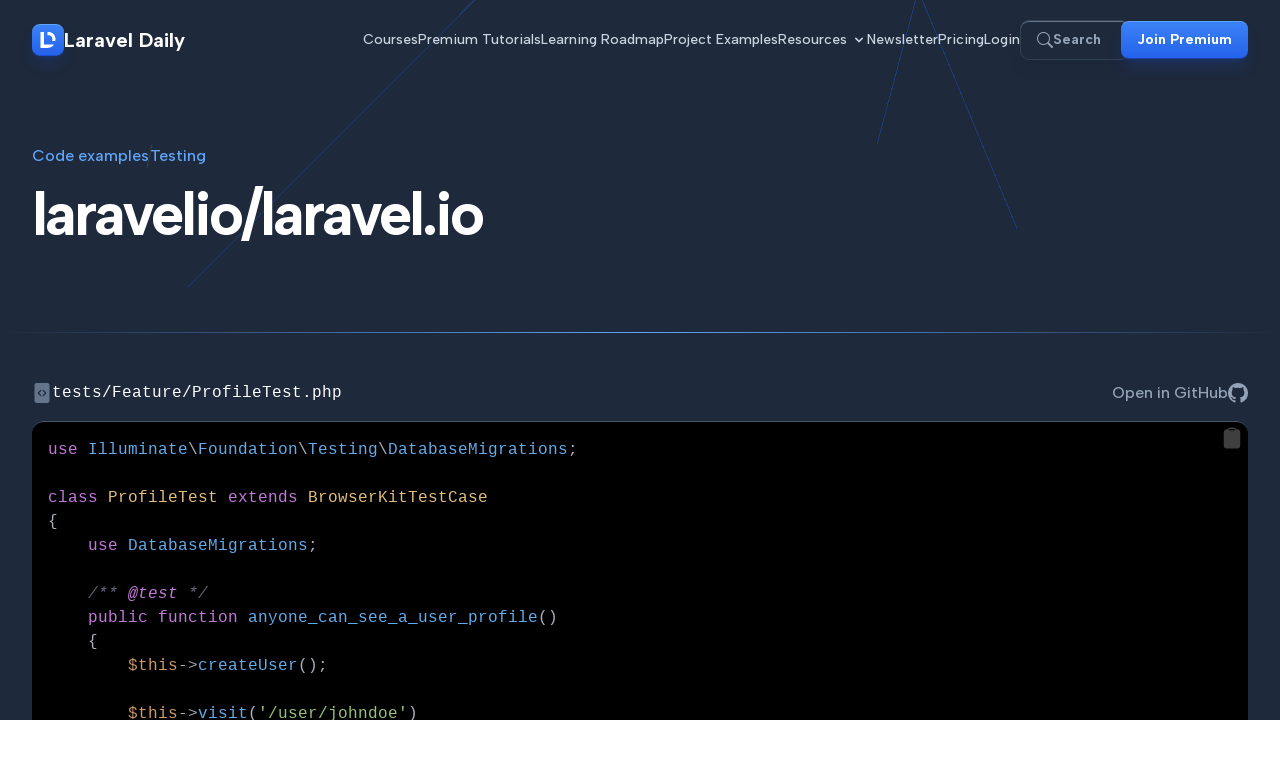

--- FILE ---
content_type: text/html; charset=utf-8
request_url: https://www.google.com/recaptcha/api2/anchor?ar=1&k=6LcTwyIiAAAAAGke_iP7Yw0T4GNJDV9A4jK0Knbq&co=aHR0cHM6Ly9sYXJhdmVsZGFpbHkuY29tOjQ0Mw..&hl=en&v=naPR4A6FAh-yZLuCX253WaZq&size=invisible&anchor-ms=20000&execute-ms=15000&cb=x8095srdo8hc
body_size: 45333
content:
<!DOCTYPE HTML><html dir="ltr" lang="en"><head><meta http-equiv="Content-Type" content="text/html; charset=UTF-8">
<meta http-equiv="X-UA-Compatible" content="IE=edge">
<title>reCAPTCHA</title>
<style type="text/css">
/* cyrillic-ext */
@font-face {
  font-family: 'Roboto';
  font-style: normal;
  font-weight: 400;
  src: url(//fonts.gstatic.com/s/roboto/v18/KFOmCnqEu92Fr1Mu72xKKTU1Kvnz.woff2) format('woff2');
  unicode-range: U+0460-052F, U+1C80-1C8A, U+20B4, U+2DE0-2DFF, U+A640-A69F, U+FE2E-FE2F;
}
/* cyrillic */
@font-face {
  font-family: 'Roboto';
  font-style: normal;
  font-weight: 400;
  src: url(//fonts.gstatic.com/s/roboto/v18/KFOmCnqEu92Fr1Mu5mxKKTU1Kvnz.woff2) format('woff2');
  unicode-range: U+0301, U+0400-045F, U+0490-0491, U+04B0-04B1, U+2116;
}
/* greek-ext */
@font-face {
  font-family: 'Roboto';
  font-style: normal;
  font-weight: 400;
  src: url(//fonts.gstatic.com/s/roboto/v18/KFOmCnqEu92Fr1Mu7mxKKTU1Kvnz.woff2) format('woff2');
  unicode-range: U+1F00-1FFF;
}
/* greek */
@font-face {
  font-family: 'Roboto';
  font-style: normal;
  font-weight: 400;
  src: url(//fonts.gstatic.com/s/roboto/v18/KFOmCnqEu92Fr1Mu4WxKKTU1Kvnz.woff2) format('woff2');
  unicode-range: U+0370-0377, U+037A-037F, U+0384-038A, U+038C, U+038E-03A1, U+03A3-03FF;
}
/* vietnamese */
@font-face {
  font-family: 'Roboto';
  font-style: normal;
  font-weight: 400;
  src: url(//fonts.gstatic.com/s/roboto/v18/KFOmCnqEu92Fr1Mu7WxKKTU1Kvnz.woff2) format('woff2');
  unicode-range: U+0102-0103, U+0110-0111, U+0128-0129, U+0168-0169, U+01A0-01A1, U+01AF-01B0, U+0300-0301, U+0303-0304, U+0308-0309, U+0323, U+0329, U+1EA0-1EF9, U+20AB;
}
/* latin-ext */
@font-face {
  font-family: 'Roboto';
  font-style: normal;
  font-weight: 400;
  src: url(//fonts.gstatic.com/s/roboto/v18/KFOmCnqEu92Fr1Mu7GxKKTU1Kvnz.woff2) format('woff2');
  unicode-range: U+0100-02BA, U+02BD-02C5, U+02C7-02CC, U+02CE-02D7, U+02DD-02FF, U+0304, U+0308, U+0329, U+1D00-1DBF, U+1E00-1E9F, U+1EF2-1EFF, U+2020, U+20A0-20AB, U+20AD-20C0, U+2113, U+2C60-2C7F, U+A720-A7FF;
}
/* latin */
@font-face {
  font-family: 'Roboto';
  font-style: normal;
  font-weight: 400;
  src: url(//fonts.gstatic.com/s/roboto/v18/KFOmCnqEu92Fr1Mu4mxKKTU1Kg.woff2) format('woff2');
  unicode-range: U+0000-00FF, U+0131, U+0152-0153, U+02BB-02BC, U+02C6, U+02DA, U+02DC, U+0304, U+0308, U+0329, U+2000-206F, U+20AC, U+2122, U+2191, U+2193, U+2212, U+2215, U+FEFF, U+FFFD;
}
/* cyrillic-ext */
@font-face {
  font-family: 'Roboto';
  font-style: normal;
  font-weight: 500;
  src: url(//fonts.gstatic.com/s/roboto/v18/KFOlCnqEu92Fr1MmEU9fCRc4AMP6lbBP.woff2) format('woff2');
  unicode-range: U+0460-052F, U+1C80-1C8A, U+20B4, U+2DE0-2DFF, U+A640-A69F, U+FE2E-FE2F;
}
/* cyrillic */
@font-face {
  font-family: 'Roboto';
  font-style: normal;
  font-weight: 500;
  src: url(//fonts.gstatic.com/s/roboto/v18/KFOlCnqEu92Fr1MmEU9fABc4AMP6lbBP.woff2) format('woff2');
  unicode-range: U+0301, U+0400-045F, U+0490-0491, U+04B0-04B1, U+2116;
}
/* greek-ext */
@font-face {
  font-family: 'Roboto';
  font-style: normal;
  font-weight: 500;
  src: url(//fonts.gstatic.com/s/roboto/v18/KFOlCnqEu92Fr1MmEU9fCBc4AMP6lbBP.woff2) format('woff2');
  unicode-range: U+1F00-1FFF;
}
/* greek */
@font-face {
  font-family: 'Roboto';
  font-style: normal;
  font-weight: 500;
  src: url(//fonts.gstatic.com/s/roboto/v18/KFOlCnqEu92Fr1MmEU9fBxc4AMP6lbBP.woff2) format('woff2');
  unicode-range: U+0370-0377, U+037A-037F, U+0384-038A, U+038C, U+038E-03A1, U+03A3-03FF;
}
/* vietnamese */
@font-face {
  font-family: 'Roboto';
  font-style: normal;
  font-weight: 500;
  src: url(//fonts.gstatic.com/s/roboto/v18/KFOlCnqEu92Fr1MmEU9fCxc4AMP6lbBP.woff2) format('woff2');
  unicode-range: U+0102-0103, U+0110-0111, U+0128-0129, U+0168-0169, U+01A0-01A1, U+01AF-01B0, U+0300-0301, U+0303-0304, U+0308-0309, U+0323, U+0329, U+1EA0-1EF9, U+20AB;
}
/* latin-ext */
@font-face {
  font-family: 'Roboto';
  font-style: normal;
  font-weight: 500;
  src: url(//fonts.gstatic.com/s/roboto/v18/KFOlCnqEu92Fr1MmEU9fChc4AMP6lbBP.woff2) format('woff2');
  unicode-range: U+0100-02BA, U+02BD-02C5, U+02C7-02CC, U+02CE-02D7, U+02DD-02FF, U+0304, U+0308, U+0329, U+1D00-1DBF, U+1E00-1E9F, U+1EF2-1EFF, U+2020, U+20A0-20AB, U+20AD-20C0, U+2113, U+2C60-2C7F, U+A720-A7FF;
}
/* latin */
@font-face {
  font-family: 'Roboto';
  font-style: normal;
  font-weight: 500;
  src: url(//fonts.gstatic.com/s/roboto/v18/KFOlCnqEu92Fr1MmEU9fBBc4AMP6lQ.woff2) format('woff2');
  unicode-range: U+0000-00FF, U+0131, U+0152-0153, U+02BB-02BC, U+02C6, U+02DA, U+02DC, U+0304, U+0308, U+0329, U+2000-206F, U+20AC, U+2122, U+2191, U+2193, U+2212, U+2215, U+FEFF, U+FFFD;
}
/* cyrillic-ext */
@font-face {
  font-family: 'Roboto';
  font-style: normal;
  font-weight: 900;
  src: url(//fonts.gstatic.com/s/roboto/v18/KFOlCnqEu92Fr1MmYUtfCRc4AMP6lbBP.woff2) format('woff2');
  unicode-range: U+0460-052F, U+1C80-1C8A, U+20B4, U+2DE0-2DFF, U+A640-A69F, U+FE2E-FE2F;
}
/* cyrillic */
@font-face {
  font-family: 'Roboto';
  font-style: normal;
  font-weight: 900;
  src: url(//fonts.gstatic.com/s/roboto/v18/KFOlCnqEu92Fr1MmYUtfABc4AMP6lbBP.woff2) format('woff2');
  unicode-range: U+0301, U+0400-045F, U+0490-0491, U+04B0-04B1, U+2116;
}
/* greek-ext */
@font-face {
  font-family: 'Roboto';
  font-style: normal;
  font-weight: 900;
  src: url(//fonts.gstatic.com/s/roboto/v18/KFOlCnqEu92Fr1MmYUtfCBc4AMP6lbBP.woff2) format('woff2');
  unicode-range: U+1F00-1FFF;
}
/* greek */
@font-face {
  font-family: 'Roboto';
  font-style: normal;
  font-weight: 900;
  src: url(//fonts.gstatic.com/s/roboto/v18/KFOlCnqEu92Fr1MmYUtfBxc4AMP6lbBP.woff2) format('woff2');
  unicode-range: U+0370-0377, U+037A-037F, U+0384-038A, U+038C, U+038E-03A1, U+03A3-03FF;
}
/* vietnamese */
@font-face {
  font-family: 'Roboto';
  font-style: normal;
  font-weight: 900;
  src: url(//fonts.gstatic.com/s/roboto/v18/KFOlCnqEu92Fr1MmYUtfCxc4AMP6lbBP.woff2) format('woff2');
  unicode-range: U+0102-0103, U+0110-0111, U+0128-0129, U+0168-0169, U+01A0-01A1, U+01AF-01B0, U+0300-0301, U+0303-0304, U+0308-0309, U+0323, U+0329, U+1EA0-1EF9, U+20AB;
}
/* latin-ext */
@font-face {
  font-family: 'Roboto';
  font-style: normal;
  font-weight: 900;
  src: url(//fonts.gstatic.com/s/roboto/v18/KFOlCnqEu92Fr1MmYUtfChc4AMP6lbBP.woff2) format('woff2');
  unicode-range: U+0100-02BA, U+02BD-02C5, U+02C7-02CC, U+02CE-02D7, U+02DD-02FF, U+0304, U+0308, U+0329, U+1D00-1DBF, U+1E00-1E9F, U+1EF2-1EFF, U+2020, U+20A0-20AB, U+20AD-20C0, U+2113, U+2C60-2C7F, U+A720-A7FF;
}
/* latin */
@font-face {
  font-family: 'Roboto';
  font-style: normal;
  font-weight: 900;
  src: url(//fonts.gstatic.com/s/roboto/v18/KFOlCnqEu92Fr1MmYUtfBBc4AMP6lQ.woff2) format('woff2');
  unicode-range: U+0000-00FF, U+0131, U+0152-0153, U+02BB-02BC, U+02C6, U+02DA, U+02DC, U+0304, U+0308, U+0329, U+2000-206F, U+20AC, U+2122, U+2191, U+2193, U+2212, U+2215, U+FEFF, U+FFFD;
}

</style>
<link rel="stylesheet" type="text/css" href="https://www.gstatic.com/recaptcha/releases/naPR4A6FAh-yZLuCX253WaZq/styles__ltr.css">
<script nonce="r4egCd8N19-FtLcZnTrrEw" type="text/javascript">window['__recaptcha_api'] = 'https://www.google.com/recaptcha/api2/';</script>
<script type="text/javascript" src="https://www.gstatic.com/recaptcha/releases/naPR4A6FAh-yZLuCX253WaZq/recaptcha__en.js" nonce="r4egCd8N19-FtLcZnTrrEw">
      
    </script></head>
<body><div id="rc-anchor-alert" class="rc-anchor-alert"></div>
<input type="hidden" id="recaptcha-token" value="[base64]">
<script type="text/javascript" nonce="r4egCd8N19-FtLcZnTrrEw">
      recaptcha.anchor.Main.init("[\x22ainput\x22,[\x22bgdata\x22,\x22\x22,\[base64]/[base64]/[base64]/[base64]/[base64]/MjU1Onk/NToyKSlyZXR1cm4gZmFsc2U7cmV0dXJuIEMuWj0oUyhDLChDLk9ZPWIsaz1oKHk/[base64]/[base64]/[base64]/[base64]/[base64]/bmV3IERbUV0oZlswXSk6Yz09Mj9uZXcgRFtRXShmWzBdLGZbMV0pOmM9PTM/bmV3IERbUV0oZlswXSxmWzFdLGZbMl0pOmM9PTQ/[base64]/[base64]/[base64]\x22,\[base64]\\u003d\x22,\x22w7g0DsK1wqnDuj5KJ1tVD8O+wos1wo06wrfCgMOdw5wAVMOVZsO2BSHDncOaw4JzVMKvNghbTsODJgrDuTofw4AuJ8O/JsOWwo5abh0NVMKpBhDDnj1AQyDCrVvCrTZeSMO9w7XCucKXaCxkwrMnwrVDw69LTigHwrM+wrXClDzDjsKWF1Q4L8OcJDYiwp4/c0MLECgkURsLL8K5V8OGT8OUGgnCsyDDsHt1wqoQWjkQwq/[base64]/[base64]/DsKxelcAw54dw53Cl8O+LMOGw7tcM8OIEsKcTRpTwp/CisKWPMKZGMK5VMOPQcOwSsKrFFURJcKPwqw5w6nCjcKlw7BXLibCqMOKw4vCpgtKGDYYwpbCk145w6HDu1bDmsKywqkkQhvCtcKYNx7DqMO5dVHCgzfCm0NjVcKBw5HDtsKhwotNIcKcS8Khwp0Lw4jCnmtlb8ORX8OHSB8/[base64]/CuQgKcsOzCsO/D8K2w6oBOibDncOFw7zCisK+w6jCgwLCrDvDtwHDpGHChQjCmcOdwofDhXrClkdHdcKbwo/CvwbCo3jDgVgxw4kVwqHDqMK2w7XDszYdfcOyw77DuMKNZ8Obwo/[base64]/CihUpK8OaACXCqWHChhF4RB/DhsOlw4JpQcOsFMKgwqIhwpcfwqAWM0hzwojDp8K5wofCu0hvwpPCrVVRGDVECcOtw5rCtm/Cpx4zwrDDnAAVbQMPL8OLPF3Cq8KYwrnDs8KLV2/CpSc1C8OLwo8VclzCjsKHwp15KFUAYsOuw4bDkXnDksKuwo88TS3Crmxqw4F9wpZkIMOKBB/[base64]/DpWHDgsK7wqY3w5wPw6sFw5QKagFaDcKEE8KFwoEBakDDsg/DoMOKVXVvAsKpAih4w55ww6TDlMOlw7zCiMKrEsKJLsOUSWnCmcKjMMKIw5TCjsOcQcObw7/[base64]/[base64]/[base64]/JMKQETFHT2Zcwp3Cv0towpzCgMKMwqJ1wpI7wqzDtwHCjsOBXsKYwpR9bBkkUsOtwqErw53CqMObwqJgF8KfN8OUaEfDnMKAw5PDnCnCt8OOZ8OtV8KDLWVLJz43wolAw4RLw6jDogbCggY0DMOhaDHDtXYmQsOGw4HCq1pwwo/CpAFbaWPCsH7Dhjxjw4ZDMMKfTyFyw4w3NxRkw7zCgBPDm8Onw5dUL8ODOsO0OsKEw40wLsKvw7bCucOefMKPw6PChcOpGljDhMKew4U+HkHCozPDuiQQEcOmRFo/w4PDp1/Cn8OkE3DCg0Fiw5xPwrPCoMKywpzCvMKhZiHCqXLCrsKOw6vDgMKpbsOHw5YZwpPCocKHCmsgURopEMKvwonDn3DDpnTCrCIVwoMlwoDCsMOKM8KSCAHDum4vQsOKw5HCo1l3XSkwwqzCkUdfwoQTR2/Cr0bCo2wEJ8Kdw4TDgMKyw4YKCFnDmMOhwobCl8O9IsOTbcOtU8Kxw5LDqHjDuTnDo8OZMcKYLiHCuzBODMOgwq0hOMOewq0UP8Otw5MUwrAKC8OWwoDDgcKAcRsCw7/[base64]/Cl8K+wpN8w73DisKpwp/DrG9KK8OLwo/CuMK3w5BpZsOoRC7Cl8OhNjnDhsKGacKLYFh7B3Zew5MmZGRFVMOpS8KZw4PChsKOw7YIZ8KVasKiPWxfJ8KQw5DCqn7Dt0bDrSvDsXozRMKgXMKNw5Znw4p8wqpWPjzCqsKWdhHDm8KXdcKuw4hQw6Z4AcKJw57CrMOYwp/[base64]/CvnMpWzIEIcKIwrFhExMgGMOCRy7DmsO2E0nCisOYOcO7CwPCmcKAw5olAsKzw4Q1woLDkEk6w6vCtWDClUrCs8KEwoTCgQZeV8KBw7onKEbCkcK/VDZ/w6lNDsOBTWA+dsOiwqtTdsKRw5rDuGnCp8KNwoIKw4clBsOGw6B/[base64]/CsD/Cr17DtnMwwo1JY1jDjmnCryQSwr3ChMOpWQA4w5JUMW/CtcOEw6jCvBXDihfDoznCsMOEwq1tw40Xw5vChHjCosKQXsK4w5k2RH5TwqU7wpFIFXJebcKOw65CwrvDjAMSwrLCiGLCk33Csk9aw5bDuMOhw7XDtVAewq4/w4JvDcKewobCjcKGw4fCp8KYUx4OwpvCvsOraD/DqMOJw7chw5jDn8KLw4lKUEnDs8KBJgnCrcKOwrFaaBhOwqASPsOlw73CqsOcHGoTwq0IPMOTw6FwIwBrwqVFLRfCscKhRwDChV0meMKIw6jDs8O/[base64]/CvMOZBTDCnMOzwpUvw6AIw6VfGsKibHJaP8OBb8KlBsObL0rCukAXw7bDsn0iw6VrwpMkw7DCvUohE8KjwpnDiQsDw5/Cgh/CjcKXPkjDssOFGUdXfXQTLMK2wqPDjVfCpMO1woPDpEPCmsKxYArChAgIwrlJw4hHwrrCg8Kcwr4CRsKzaxfDgT/[base64]/wqvCjVgiSMOyNMO/eiPDlMKiFRDCtcKMwrA+w5xSYEPCiMOaw7UCQsOYwr8tS8OeS8OyHMKxJSRyw6gBwrtAw4LCk27DlhDCu8Oaw4/Cr8KmFsKkw6zCvzXDtsOGXMOATU8uHgMaOsK/wrXCggNbw4nChk3CjBrCggtCw6fDo8KHwq1AbWpnw6DCpUbDtMKnfl50w4l3YcKFwqIIwr8iw6XDlUrCkXFcw5tgwogTw5LDmsKSwq7DisKiw4snN8KEw6HCmj/DpMOUVl/[base64]/Dhkx4w7ZZKcK5McOuwodXVMK0GF4ew7PCoyTDjcKiwqsMLMKAARQ0w4wCwroDCRLDgyw4w7Qaw4QNw7XCgGrCgSpoworClikrVUTCs0sTwrHDgmTCuXbDjsO6HTUiw4vCnAbDsRDDu8KPw6TCj8Kdw61AwplcAxHDrmZ6w4HCk8KrLcOVwqXDg8K/woM+XMOkEsKjw7Vfw68JDgI6QhHDicOnw5bDuzfCsmfDsW/Dg1QneHFGaEXClcKmbQYEw5TCucKAwpplJMOOwooGFXbCmHxxw6TChsOjwqPDkn0sOjLCiXN8wpISNMOewr/DlxDDj8Oew4Vewr8Ow49Iw5NEwpvCosOlw7fCisOBNsKGw6cVw4jCngoEdsOhIsKww7LDpsKBwpnDncKvRMKVwq3DvQ9/w6A9wrtKJTTDnUbCh0dYVG5Vw5kOZMOybMKXwqpREMKjbMOTSilOw5XCv8KuwoTDrHfDrQ/Ci01cw6tzwpNJwrrCrxdCwprChD83BcKRwqFGwobCm8KSw4IqwoQ5IsKxA3fDinVkYcKHLSQFwoLCucORXsOSLGVxw7RZRsKBJMKDwrRWw7DCtMOBQCsYw68FwqfCrD7CvcORXsOcNjHDgMOQwoJtw4Udw47Dl3jCn3d1w586CSPDn2dUP8OcwpLDlUYfw6/CvsOXRmoAw4DCn8ORwpzDssOrUjxqw4wPwprCl2EkSi3CgC3CqsO2wrnCuiVVJMKhOsOPwobCkmbCtUbChcKcC34+w5hiO27Dj8OPc8Ovw5/DqkvCpMKEw5UjBX1uw4DDh8OWw6Yzwp/DkUXDgXnDmRNqw5jDs8KrwozDgcKcw4XDunMyw5dsRMKcDTfCpmPDvhcdwqIRe2AQJMOvwqRVPAgWeXzDsyHDhsK+ZMKEZG/[base64]/DjBIDZcKtVsO3dUkXw7HDnMO+C0LDt8OYw4wRdgzDrsKrw5VFScKiRgfDr0F7woBQwqLDlcO+f8O6wqnCqsKJwpTCkFRyw6LCvsK1OzbDosKJw7dbKsKRPG4GPsKwUcO2w5/[base64]/DkcOow5TDrnk9esK6UcKWPsOrw503HMKVDsKgwr/[base64]/DpGgBGsKbVCvCh8OnCCrDtMK/w7rDh8KoOcOdwozClWnCmsONw6LDihbDpHfCusOxPsKiw4EYaxtLwosJLgAaw4zDgMKvw7TDiMKgwrjDi8KBwol9S8OVw6XCqcOQw54/fS3Du14cCVkxw78wwp1ew7TCqQvCpl8XTQXDu8OJDFzCogrCtsKDAEHChsOBw6DCp8KjOGpxO1lhIMKQw4QxBATDmW9pw4zDiGt9w6UPwqrDhcOUIMOnw4/Di8K3KHPCh8OBKcK3wqJCwobChcKSGUHDuX4Nw7DDik0gVMKDUmFPw63CisOQw7TDqcKvJmjCmBUdB8OfDMKMRsOQw69iJTHCo8Oaw5jDicK7woLCr8KUwrYKVsKew5DCg8O8ehrDpsKYfsOJw49wwpnCocKKwrFyM8K1YcO7wqUowpjCssKiIF7DhcKkw5/DnVFcw5Ulf8KcwoJDZXDDqMKoEGltw6rCpQVrwprDpAvDij3ClkHCuyN/w7zDo8KCwrzDqcOawqksHsOlYsKJZ8KnOXfCq8KBBSxowqDDuDs+wpQdOH1cLUwJw5/Cg8OFwqDDvMOvwq9Lw7ssYjoRwqdVcA/[base64]/DmsKuwqrCrRx2NMKDecO5HD/[base64]/w7XDq8OFw71JTRrCoT/DmgBLw40hX0LCiXDCn8KCw4o6KH8sw4HCkcKrw4bDqsKqJiVCw6ovwppDLzRYQ8KkcBvDv8OJwqHCvMKkwrLDrsOYwpLCmS7CjMOKNg7CpQQ5PExhwoPDqMObPsKoIsKqI0/[base64]/CgCZYwrlCwrEQfMOpU8O9wosHw58Nw4F6wpkRZG7DqHXCpyHCvQZMw4/DrsOqWMO6w7TCgMK0wrzCqsOIwprDt8K0wqPDqMO8CDJyKkUuwqvClD44cMKhMcK9DsK/wqJMwr7DvyAgw7MqwqQOwrIqWTUjw44ODG1qN8ODesOxMnAPw7LDqsO0w5PDuxANa8ORXD/Ci8OJPMKAeH3Cv8OBw4A8ZsOYCcKAw7owccO+VsKww6MSw49AwqrDg8Okw4PCpTPDmMO0w5UpGMOqHMKhZcOOS3vDv8KHE09MLwILw7E6w6rCn8OQw5k+wp/ClkUIw7DCmMKDwoDCjcKMwq7Cn8KPMcKdS8KOYkkFeMODHsKhCMKiw5svwoN9UycKcsKdw54OcsOqwrzDtMO4w7hSAhLDpMOpIMORw7/Dg3vDgSc7wo47wrwxwokxNcOERMK9w7UifVrDsGnCiV/Ct8OBeRJOSAEdw5rDiWFgM8OHwrBLwro/wrPDqVzCqcOUAcKbYcKhPMOcw48BwrUJJFsiGnxXwqcMw4Yjw7UZQD/Dg8O1LMONw7EBwqnCscOhw4zDsEwXwqHCj8KfO8KzwqnCgcK3FH/CmQ/Cq8KQw6TDl8OJU8OzMnvCs8KJwqHCgV/DgMOpGyjCksKtaEkEw6cew4PDqUjCqnPCj8KwwokGLXHCrwzDr8KtcMOVRsOoTMOEWgXDr0dGw4R3WsOEPDx1bwpdwoHCj8KZHnPDrMOhw6vDosOBWl4ZRR/DisOXbMKFdhoCO2FBwqDChhpEw6HDpMOdNQc5w43Ck8KDwrtjw7cpw6TCiBR1w4teEHBSw4TDg8KrwrPCs03DpxlicMKbJMK8w5PDuMODwqI2PUYiVFoRFsObb8KXbMO3BmbDl8KTI8OidcK8wr7DvEHCkwQ6PFoAw5LCrsOCBV/DkMKSAErDqcOgRTnDszDDs0nDqzjCgMKsw60gw4TCq0tXKm/Di8ObRcKhwq4Sf0DCksKaJToawokZGyUyOGwcw7LDpcOFwqZ8w5fCm8OiE8OrOMK/JA/[base64]/[base64]/DicKlwolVwotxwrbDlMO2w7nCsQTCgxrCqcOwVirCssKeV8OowoHDrQvDicKkw4MOacOmw5NKUMOhesO8wqtILsKMw57Do8O/VHLCmGHDvhwcw68LSXc/MDzDlX7CvcOqKxpKw6k8woltw7nDi8Kkw49AJMKlw6x6wqYbwp/[base64]/OXkMO3HDmMKqfMKrwrVJHGBVw4sBeMKsw6LDrcK3JcKNwrNGM1LDohXCklZdCsKZLMOTw7jDpA7DgMKxPMKELkLCu8OjJ0IpZz/DmDDCmsO2w6PDlCjDl1pmw5NxX0IiEFhZdMK2w7DDhy3ClxPDmMOzw4UPwppWwr4BTcKlQsO0w4dwDRspeQ3DmAswPcKIwoRfw6zCpcOdbsK7wr3CtcO3wrvCusKsKMKqwpBwd8KawqHCmsO0w6PDssK4w7crEsKbfsOMw6nDu8K6w796wr/CjsOYfw0BPRpXw6h3fV0dw6w7w4oKQ2zCl8Ksw791woRcSibCl8OdTVHCkB8Gw6/CssKraDfDrCQRwo3DlsKpw5vCjsKhwpAWwo5uG0tTFMO4w7vDvBPCkXcRTizDvMOPecOcwrXDmcKTw6TCv8Kiw5fClwhpwopZHMKvRcOmw5jDgkpfwq8FbsKAMcOIw7PDtcOLwqVzFsKMwqc5CMKMSVR1w6DCrMO9wo/DuhIbY1Iub8KNwoHDgBpqw6BdecO5wrgqbMKjw7DDmURiwptZwoIjwpgswrPCi1jCqcK+GC3CnW3DjcOpGB3CqsKcdD3Cn8KxcUBMwozDq2LDsMKNXsKQbEzCn8Kvw7jDocKTwr/DtEY+eVN0eMKBIH9swr1jXMOGwrBgLys/[base64]/w5jDjcOVKDZwK8K2w75dw7fDo3vCu8O6RVtMw7wEwptaTMKoSgo/YcOEd8K8w7bCl1k3wqh8woLCnDgRwr98w7rDg8KeUcK3w5/Dkipsw5tDGDAEw5fDt8K/w6rDlcKdW2/DpWHCtsKSaBkTLXzDjsKUH8OWSDZ1Oh88FVbDkMOoMlMlDVJ6wobDpzHDqMKRw7Jhw57CogIcwpgNw4pQRXbDicOHAMOowofCusObaMOtCsOlbSV6FHB+URcKwrjCuFbCuWABAA/DksKDN2/[base64]/WSbDuUzDqcOmQcOvHx/CgMOFVDIKWEtTZMOLFwUcw4VSe8Ktwr1Ow7jCjyMbwo3ChcOTwoPDiMK+TsKzfSU/GSUqdAPDh8OiPGZrD8K+KFXCgsKKwrjDjmYIw4nCu8Ofag9RwpgwMsKie8K0ZhHCncKFwqwdOl7DocOrG8Kww4k5wrzChwzCmR/CiwtJw4dAwrnDrsOrwrosAk/Dk8Ocw5TDsApdw4DDpcKIO8K/w5vDqk3CksOmworCq8OhwqLDlsOtwqbDiUjCjsO6w6BzbS9Owr7CssKUw5DDlk8WZjHDtTxvHsKPEMK6wovCisKDwrFFwod9DMOUVybCmj/DiGPChcKPI8K2w75hE8O8QsOnwo7CvsOnGsOEQsKIw6/CrWo9FsOwSwnCsWLDk3HDnl4Aw5cQJXrCpcKdwpLDicKwI8OILMK6acObSsKWRyJRw4NeUVwow5rCkMOcLCDCscKJCcOlwro7wrgvQ8OQwrbDucKbJsOJHH/DicKxAANvbUjCu2g1wq5Fw6bDisOBa8KtUsOow49SwrJIIX5FQRDDh8OBw4bDn8KNElBnGcOVBC4xw4lpQlh/HsOpGMOGJSrChhzCiQt2w67DpXDCkFPDrmZcwp0OTQk2UsK3VsKOaCh/CmRbNsOEw6nDny3Ds8KUw4XDlU3DtMK/wrkwXGHCvsKiV8KOKXssw4xWwoLDgMK3wrjCrcK3wqJAUsOcw41MecO8Y09kajLConXCjSLDiMK8wqXCt8KRwoTCk0VuM8O2WyvDpcKrwrd3PDXDgWXDpQDCpMKEwpPCt8ODw7A9aXrCthTDuFojIcO6wqnDjgzCuDjDq2NxBMOTwrQrGj0GN8Kww4MTw7/CncOdw5t0w6TDhyY6woLCjxHCvMKnwotXfx3ClS3DgEjChhfDoMOhwqdRwr/CrEF6EsOnZgXDliZwHQTDrRTDgcOvw7vCmsKSwpvDhCvDgkFWccO3wpXCr8OYfsKAwrlCwpzDpsKHwo9dwpkYw4h4LcK7wptQd8O/[base64]/MxfCqxDCtE8+woUnfAxIw6ksacOCR3PCvDHDkMOuw69xw4Yhw4DCmSrDhsKuwoE8wptSwr0Vwr8zRyrCl8KuwoIwNsKsQMOkw5hkZhkmMAkrOcKuw4U8w73DqVw/wrnDoHpEd8OjLcOwdsKNfMOuw6RODcKhw50DwpnCvHlZwqB9I8K+w5dvKmBxwooABGTDoGlewrhfJcOHw7rCtcKTQ2tfwppSFD3CuwbDsMKQw4EQwo12w67DjFDCusOPwp3DmsObfiIBw7PCrEvCvsOzbBzDqcOQG8K8worDnSLCr8O2VMO6O1zChURGwq/[base64]/[base64]/CqMOtSS7CnV5lNsKRJGzDi8K1wqNNLMKPwrtPw5/[base64]/CtsK+w6fCjsKNwq3CoBcfw6EjfMKKwpcnwp9Dwq7ChBrDpsOYeBnCgsOvKi3DmMKOfCFcAsKGFMKIwoPCisK2w4bDl0pPDWrDtsO/wp9owoTChRjCucKpwrDCpcKswrdrwqXDsMKsGjjDkwQDL3vDlHFCw7JxZWDCogrDvsKAPj3Cp8KcwrBCPHxCBMOJdcKEw6LDkcK3wo/ChFcfal/CjcOwCcKqwqR8b17CrcKUw6zDvTV1eCDDp8ObfsKPwovCtwl4w6hgwqLCvMOHTMOew7nCm3bCkTckw5rDpgoQwrLDpcKaw6bDkcK8RsKGwq/ConTDsEHCiWUnw7PDgEjDrsOIGHZfRsO6w4fChSldakLDgsKkC8OHwrrDvzDCo8OwG8OyXFJDScKEX8OiXHQBZsKWBMKowrPCvsKewrPDgwJpw455w5vCkcOxIsKsCMOYG8OCRMOvYcKRwq7CoX/CpzDDj2h5esKVwobCosOQwpzDicKGYMO7wq3DsWEBCA3DhXrCmjUUXsOIw7/CqjLDg0RvDsOvwps8wqRWXg/[base64]/w5HDnG7DisOmScO+w6nDgsKvRcKrwrM1fcO9wrpNwo1Hw6DDnMKbFHQLwrfCncO5wrwWw63CuDvDtsK/LQ/DqDRuwrrCisKyw7Jvw5xfOMKyYRBsL2tNFMKzPMKKwpVNfwXCtcO2YWjCmsOJwqnDsMKcw5kaSsOiCMOWCMOXQmIlw78NLjjChMK+w60hw78RQSBHwrnDuT7DjMOrw75rwohdVcObNcKDwocsw54vwrbDtDTDsMK2HSF0wpPDgzHCpWTCiUPDvmLDsjfCn8OYwrB/VMOuS3RDf8OTYcKETWldeznCpRXDhMOqw4rCmgxcwpgmaV0Zw5Q4wrRSwofCjEzDinVDw58oe0PCo8KHw5nCv8O0GG57UsOIL0Mcw5pxccK0BMORWMKHw69ew6zDrMOew41Vw48odMKEwpLDp2LDkBQ+w4vCm8ONE8KMwopKJ1LClRPCm8KrOcO7DsK1Gw/Cs0o+EsKtwrzCvcOqwohsw5/Cu8K8IsOFEndFIsKQDjZBW3/CucK1woA1w77DlC3DtsKkW8O7w4JYasKmw5HCksKyVzXDsG3DssKlccOgw4fCrSHCgDMGJsOsLsKIwr/DiWTDlMKVwqnCisKNwqMiAifCv8OGNzIsZcKMw64Lw6Q+wr/[base64]/CnMKiwrZJwpvCqHVHQF/[base64]/DmcOzwq55c0dbwp/[base64]/C8KUfFPCqXnDuRhbCmDDjil/[base64]/Dm258wpvDj8OYwoHDpcKlScK2fAtqFMK/wrt9BDHCs2bCklrCrMO8CV5lwphIeRk9XsKgw5TCo8Oya1bCgi0tZCUBP0PDplMXAhnDuEnDlBt5HHLCg8Odwr7Cq8KBwpfCl0kFw67Co8KBwpYxAMO/SsKGw4k+w7dVw5LDjsOlwo5bJ39iV8KZeioPwqRdw4JvRg1JdDbCllrCpMOZw6dNZSozwpnDt8Ojw4gUw5LCocOuwrVFSsOoT1fDmComQWTDiXHDv8ODwrwOwrthHilsw4XCgzV8cXtwTsOpw4DDoT7DjsOqBsOhBzpfYDrCrHDCt8OIw5zCtBLCrcKXLcK3w58Kw4/DqMKSw5B9DcO1PcOMw7fDtgVOEj/DoDnCvVfDtcKRYcOXATokw7ZbC3zCjcKbH8Kww6oXwqcowrM0wo3DiMKVwr7DmWVVGW3DksOIw4zDo8ONw6HDgHV6wox5w5HDtl/CrcOYIsKkw4bCkMOdVcOyDiRuTcO1w4/CjCPCk8KeTsKiw6kkw5VOwqTCu8Ocw5nCgCbChcK0P8Knw6jDh8KPbcKXw5sVw6c+w4BHOsKMwp5Awpw2dlbCh0rDmcO6CsOww5/DlVfDuCZZdnrDjcOPw5rDh8OOw5nCscOQwrnDrBvDgmkYwpRow6nDgMKqw73DmcOawpDCry/[base64]/CksKNT2fDoMKVwo7DqjA1w44Yw7F+w7JSC21aw6bDhsKpfyB4w4sRLmlGDsOcNcOQwrE4LjLDnsOsZSfCnWc8cMOQI3PDicOwD8KycBA+RVDDmMK5RWdcw4zDoVbCjMK2fjbDr8KrHVJXw45bw404w7ELw61EQMOoJFLDl8KdCsORK2hmwprDlA/DjsOSw5JYw6IOf8OxwrVDw4dRwrjDlcO5wrYSOi1xw7vDr8KSZ8KfOAPDgWx0woTCq8KSw4IlXChHw5PDicOwUy5+wqPDisO/QsOQw4bDjGd6fEvCoMObfsK8w5TDmRDCisO5wrTChMOOWwFTQ8K0wqoFw5/[base64]/Dm2nDhnMXfsKEw77Ci8K9woTDqFLCqsOnw7vCuXXCkSgQw7V2w4I/wptGw4jDrcKOw4LDncOkwoMCZ2QOEn/CoMOOwpcKTMKTQWsTw5gGw5PDssKzwqI3w7l6wpvCrcORw53CucORw6c5BmjDo1TCmDIpw7Arw5NgwozDqGgtwpUvGcKjT8O0w7nCtAR/[base64]/Ch2vCsMKGS8OpwoFAwpJ9w7ZURMO/bknDnTAtw4XCicOIV17CgzpSwqcnNMOSw4fDoBzCgsKsblnDpMKfeWbDq8KyDzHChWDDrHw/MMORw5x9wrLDlXXDvMKmwpHDpcKIdMOFwphpwofCsMOVwqtdw6TCisKScMOgw6YKWMO+UCpiw6HCvsKTwrkhMFPDv2bCiwkWKx9Aw6fCo8OOwrnCt8KaBMKHw7zDlG5ha8K7wq9Pw5/ChsK4JEzCpsKrw6nDmHY6wrTDmVJ2w5BmAsKrw71+H8OFc8OJH8OoIMKXw5rDgz3CrcK0WWAINGPDs8OCSsKEN30dYQ4Vwoh0wpZ2UsOpwpkjZTckJ8OeZ8Oew7DDjAfCu8O/wpjCjSTDlTnDvsKRKMO8wqBiX8KcfcOkdjbDqcOGwpzDjU9wwo/DrcKJchLDuMKIwojCsC/Dv8KJYi8cwp1YLMKTwqFnw6XDtDrCmRECSMK8wrRnMcOwaWLCrBh1w4XCn8O7C8KpwqXCtm7DncOIRyzCtRvCrMOxVcO4AcOXwqfDnMO6J8OAwojDmsKcw4/CmTPDl8OGNUlfHUDChHJZwqM/wptpw7DDo2N6fsO4WMO1LMKuwpB1EcK2wrLCpsKXfgPDgcKzwrcAM8KmJXtDwqw7JMO+GU1CaVc3wr4yRTdcScOiYcOQY8O8wqbDrMOxw5dGw44Oe8Opw7J6Y34nwrPDk1wJHcO2WkM6wrzDv8OWw7Flw4vCm8K/fcOhwrXDqRzCkMOHIcOMw63Dgn/[base64]/[base64]/fhU0WBVfDgtDwpdmwrrDmsKNacO0dwjDjMKHWRsmUMOGWcOKwoTCp8OHbh4twrzCqR/DhzDCpMOKwojCqitNw5Z+MBjCmT3Dt8OTwq9oJhEmIxvDllnCp1nCtsKuQMKWwrrCiQczwpjCjMKlT8KrFcO2w5dhFcOyF1gFLcKAwpd/[base64]/DtcK/[base64]/[base64]/UsOMXk10w73DiMOfUx5OWgXCoMOYSADCrcKbaDJqWTIiw4NqE1jDqMO2O8KNwqNKw7jDlsKGQW7CqG9mWwZ8B8Kdw4/Dv0TCtsOkw6IlX2B9w51fAMKUM8Oiwotnc30XaMKkwrA8DyoiOxbDjQ7DuMOOZcOdw6IDw6JAa8Oww6EbecOIwqAvEjbDjcOkRsKXwp7Do8ODwq3ClAjDtMOKw7J6AcOATsOfYQ7CoW7CrcKGKhXDgsOZCcK2ERvDqcOeNUQ5w63DtcOMFMOcIB/Cmn7ChsOuwozDtUYSXnkgwqonwpoow4vCtVvDo8KQwrnDmBsJCQ4swp8iKjYhWBTCssOXKsKaEUUpNA7DkMOFFlHDuMKNWUzDvMOSBcOEwpIFwr4eDR3CosKfw6fCjsORw6fDoMOCwrLCmsOcwonCicOIU8OQQA/Dj0/Cn8OCWsOEwpw9Tw9tLzPDtiUtbUXCp2Iiw40WYE9zBsKewp3DvMOQwqrCuHTDinrCgj9cSMOSXsKWwqpPIE/CpFdDw6wowozDvH0/w7jCkhDCjiFeYSHCsiXDgRslw4B0f8OuKsKABxjDpMOVw47DgMKbwrvDscKPHMKLPcKEwpg/woLCmMKewogEw6PDp8KTEibCjhsZw5LDoVXCszDCgsKmwodtwprCvFXDiVlKCsKzwqvCtsO+QQbClMO3w6Y1wpLCimDCnsOaaMKuw7bDpsKxw4YKIsOWDsOuw5XDnCfCkMKtwqnCgF7DvzdRI8OcecOPBcKZwodnwrfDuCRuM8OSwpbDuXIKSMKTwozDqcOcecOBw4/CgsKfw5tddChewowuU8Kuw6bDmEISwrHDkmPCizDDgMKow7s1YcKYwp9sGE5Ow5/DoCo9aVdMW8OWXcKAKAbDkinCoEs7Xysrw7fCknAqLMKBF8O1czrDt3xlLcK/[base64]/DtGY7TlvCocOJwodUJ0tTbMO0w6zCnsOeGXsIwqLCscO6w67Cm8KqwoMpAcO0YMOow4c5w5rDnU9SYzVpX8OFR2zCscOKfH1xw6jCisOZw5FeLRDCrSDCmcOaJ8OiYRzCkhBYw50uFU/DlcOURsOPK0xnRcKsE3NIwpoyw5vCmsOAQw7Cry5Hw73Dp8OKwrwGwq7Du8OhwrjDvFnDgH4VwrrCp8KlwqBCJT1jw7huw507w4DCuXQEJnTCvwfDuhJbNwQRCsO6TmcVwoMwcgZkcwrDuGYIwqzDqsKOw4YXOQ/Dskk5woFEw57CqwNNf8KYTRVkwqw+EcO/w4sww6/ChkI7wobDqMOoGybDiCvDvVJswqEbKMKIw4oEw6fDrsKuw5XChAIaUcKeWcKtBgXCoFDDjMOUwoM4H8OXw40Zc8Oyw6EcwqgIK8K/F0XDrhbCqMKYH3Mfw54qQDfCkCdzwqbCqcOwHsKgBsKjfcOYw4TCsMKQwpcEw7ZZeS7DphdQaG1Jw6NMVcKlwq0pwq3DjkMkJ8OWJjpBQcOvwp/[base64]/Ck8OXw7YcOSbChcKawq5/T8OJw7vCrGnCjEo/[base64]/CssO2w6vDtcKRw74nAsOnKi5hcxXDr8OowrZzb0DCsMKlwqhzZh1TwoIzEXfDhA/CqBQUw4fDozLChsK5MMKhw74yw6YdXgclTXF4w6zDuBhzw6TDqR7CiXZAXSzDgMKxNGrCvMORasOFw4I1w5bCl0lzwr4dwqx9w7/CgsKEKHnChsO8wqzDijLCg8ORw4nDssO2RcKlw4fCtwpsPMKXw6ZxOTsXwqrClWbDsW0/[base64]/CjmvClBJVUxfCs1nDmsKvGhLDsVd/w4DCs8OFw7vCtkVZw6VpIGPCgA9dw6zCkMOBXcOyPjsRKxrCsh/CtMK6wrzDqcK5w47DvMKOwqonw63CnsOnAQYGwrMSwrnCuSPClcOHwox+G8Oww4VmVsKEw61uwrM4Dg7CvsK/X8OECsO/wpvDt8KJwohWUCI7w7TDhjlPYlbClcOZKBBhwqTCm8K/[base64]/DnztXw7pjw7duZx/CuwJnwoxMXsOKwqhaDcOfwo1Sw7dVc8KqZ1wieMKRS8KuVmwOw4giflHCg8KMLsKpw7zCvQrDr2PCjMOdw63DiEMxUMONw6XCkcOgdsOgwrx7wrzDlsOWZcKfWsKVw4rDuMOuJGYewqMAB8K/HcOWw5XDpcK/[base64]/JcKiw7l9CFPCoMOYCsOFwoXCqcKIwr/CqcKUwoZPw5pAwpfCrHgxQk5zO8KBwpUTw5NFwrZww7PCj8O2R8OYJcOEDWwzCi9DwohddsK2LsOED8Ofw70xwoAdw7/Cq08JWMO2w6vDpsOKwoMAwrPDolrDkcO4WcK9GQElc33DqcOnw5vDrsKfwpbCrDvCh2EQwpFHQsKwwq/DrxXCiMKKTsKhZiXDqcOMIVVawo/[base64]/[base64]/CjcOfwq0awrXDhwTCo3nCkcOWJMKAaRJ4D3ZvwrfDtSwowp7DqcOVwoPCtDJTKxTCtcOhB8OVwr5+ZTkfUcKyacOVHAA8S2rDpcKkY05Qw5FewpcYRsKow7jDtsK8MsOMw7hWQ8ObwqPCu3/Crh5nPQhXLsO0w74ww4RqSVRNw7vDqUvDjcOzPMO9BA7CnMOmwowzw7MZJcKSJ0/ClmzCnMONwp9JHsKmemE3w5fCqcOow7FEw6rDtcKMUcO1Vj9OwpJxA1lcwoxdwozClSHDry/DgMKEw6PDgMOHKirDvsOFD3pEw7nDuAEOwqImdiNaw47DjcOJw7LCjMKEfMKEwrjDncO5RcOWUMOvGcOxwr8iTcOAIcKRD8ODDmDCqCjDlWbCpMKJOhfCvsKcRl/DrcOjB8KAT8K8NMOAwp3DnhvDvMOxwpU6JMKgaMO1A18qVsOaw5zCusKUw70dw4fDlWXCgcOgGCHCgsKYJnM/wqrDvcOdw7lHw57ClG3DnsOUw7sbwr7Dt8O8bMKqw4E0JWJQBy7DosKJGcORwqjCpkrCnsKRwqHDo8Okwr7DtXB5EDbCqlXCpG8OWRN/wq5wXcK3SApfw7fCjkrDoV3DnMOhHcK7woc/Q8O1w5fCvnrDizsZw5DChcKRZG8lwpLComNOesKqFFjDkcO9ecOgwqgYwq8kw58Gw4zDiiLChsKnw4gLw5XCg8KUw7NOXRHCkyfCv8Opw7hJw5HCg1jCm8OHwqTCuzt9fcK8wpZlw5Aow75MRW7DonlfYiDCksO/wo3Cv0N8wr1bw5wlwovCpcK9XsKhPlrCh8KvwqnDl8OqJcKDcC7DtTQCSMKOL1xqw6jDumvDmcO4wr5gURwkwo4lw4fClcOCwpTDi8KowrILcMOdw6sAw5LCt8ODMMKDw7IkFU/DnBTCiMOgw7/DkTMmw69aW8OFw6bDkcK1f8Kfw79zw6TDs1QlQXEXOldtH0bCtsOQwqpnf0DDhMOmBivCi2hqwo/DiMKDwoHDlMKpSR1jexBLP09CPg\\u003d\\u003d\x22],null,[\x22conf\x22,null,\x226LcTwyIiAAAAAGke_iP7Yw0T4GNJDV9A4jK0Knbq\x22,0,null,null,null,0,[21,125,63,73,95,87,41,43,42,83,102,105,109,121],[7241176,825],0,null,null,null,null,0,null,0,null,700,1,null,0,\[base64]/tzcYADoGZWF6dTZkEg4Iiv2INxgAOgVNZklJNBoZCAMSFR0U8JfjNw7/vqUGGcSdCRmc4owCGQ\\u003d\\u003d\x22,0,0,null,null,1,null,0,1],\x22https://laraveldaily.com:443\x22,null,[3,1,1],null,null,null,1,3600,[\x22https://www.google.com/intl/en/policies/privacy/\x22,\x22https://www.google.com/intl/en/policies/terms/\x22],\x22h8CPgwBqqX00WJWYcJR3y/zS7Bsy83hRwo6soVeHYw4\\u003d\x22,1,0,null,1,1763000582626,0,0,[57,161,246,218],null,[19,95,83,124,166],\x22RC-O06i_y8idoAc7g\x22,null,null,null,null,null,\x220dAFcWeA6Lnx19ud9sUjjebEizT8AZy6Y6cU62NcQ1Zq3pqZ3WKdX4DinmTB8IwsWMueKvs2SRvnTjKkpBSXCRoy4SMQwloBGMmQ\x22,1763083382692]");
    </script></body></html>

--- FILE ---
content_type: image/svg+xml
request_url: https://laraveldaily.com/img/logos/mono.svg
body_size: -78
content:
<svg fill="none" xmlns="http://www.w3.org/2000/svg" viewBox="0 0 30 32">
  <path d="M7.015 25.238V0H0v32h12.303c7.387 0 12.223-2.902 14.854-7.028l-14.854.266H7.015Z" fill="#fff"/>
  <path d="M13.95 6.416h2.445c4.384 0 7.44 3.168 7.44 8.146 0 1.278-.212 2.423-.558 3.435h6.351c.24-1.092.372-2.237.372-3.435C30 6.336 24.128.027 16.422.027h-2.445l-.027 6.389Z" fill="#fff"/>
</svg>


--- FILE ---
content_type: application/javascript; charset=utf-8
request_url: https://laraveldaily.com/build/assets/app.5f0e5a93.js
body_size: 23845
content:
var tt=!1,nt=!1,X=[];function Tr(e){Ir(e)}function Ir(e){X.includes(e)||X.push(e),Lr()}function en(e){let t=X.indexOf(e);t!==-1&&X.splice(t,1)}function Lr(){!nt&&!tt&&(tt=!0,queueMicrotask($r))}function $r(){tt=!1,nt=!0;for(let e=0;e<X.length;e++)X[e]();X.length=0,nt=!1}var ae,me,Ne,tn,rt=!0;function Rr(e){rt=!1,e(),rt=!0}function Pr(e){ae=e.reactive,Ne=e.release,me=t=>e.effect(t,{scheduler:n=>{rt?Tr(n):n()}}),tn=e.raw}function zt(e){me=e}function Nr(e){let t=()=>{};return[r=>{let i=me(r);return e._x_effects||(e._x_effects=new Set,e._x_runEffects=()=>{e._x_effects.forEach(s=>s())}),e._x_effects.add(i),t=()=>{i!==void 0&&(e._x_effects.delete(i),Ne(i))},i},()=>{t()}]}var nn=[],rn=[],sn=[];function kr(e){sn.push(e)}function on(e,t){typeof t=="function"?(e._x_cleanups||(e._x_cleanups=[]),e._x_cleanups.push(t)):(t=e,rn.push(t))}function jr(e){nn.push(e)}function Fr(e,t,n){e._x_attributeCleanups||(e._x_attributeCleanups={}),e._x_attributeCleanups[t]||(e._x_attributeCleanups[t]=[]),e._x_attributeCleanups[t].push(n)}function cn(e,t){!e._x_attributeCleanups||Object.entries(e._x_attributeCleanups).forEach(([n,r])=>{(t===void 0||t.includes(n))&&(r.forEach(i=>i()),delete e._x_attributeCleanups[n])})}var Et=new MutationObserver(Mt),St=!1;function an(){Et.observe(document,{subtree:!0,childList:!0,attributes:!0,attributeOldValue:!0}),St=!0}function Kr(){Dr(),Et.disconnect(),St=!1}var ge=[],Je=!1;function Dr(){ge=ge.concat(Et.takeRecords()),ge.length&&!Je&&(Je=!0,queueMicrotask(()=>{zr(),Je=!1}))}function zr(){Mt(ge),ge.length=0}function I(e){if(!St)return e();Kr();let t=e();return an(),t}var At=!1,Le=[];function Br(){At=!0}function Hr(){At=!1,Mt(Le),Le=[]}function Mt(e){if(At){Le=Le.concat(e);return}let t=[],n=[],r=new Map,i=new Map;for(let s=0;s<e.length;s++)if(!e[s].target._x_ignoreMutationObserver&&(e[s].type==="childList"&&(e[s].addedNodes.forEach(o=>o.nodeType===1&&t.push(o)),e[s].removedNodes.forEach(o=>o.nodeType===1&&n.push(o))),e[s].type==="attributes")){let o=e[s].target,c=e[s].attributeName,a=e[s].oldValue,u=()=>{r.has(o)||r.set(o,[]),r.get(o).push({name:c,value:o.getAttribute(c)})},l=()=>{i.has(o)||i.set(o,[]),i.get(o).push(c)};o.hasAttribute(c)&&a===null?u():o.hasAttribute(c)?(l(),u()):l()}i.forEach((s,o)=>{cn(o,s)}),r.forEach((s,o)=>{nn.forEach(c=>c(o,s))});for(let s of n)if(!t.includes(s)&&(rn.forEach(o=>o(s)),s._x_cleanups))for(;s._x_cleanups.length;)s._x_cleanups.pop()();t.forEach(s=>{s._x_ignoreSelf=!0,s._x_ignore=!0});for(let s of t)n.includes(s)||!s.isConnected||(delete s._x_ignoreSelf,delete s._x_ignore,sn.forEach(o=>o(s)),s._x_ignore=!0,s._x_ignoreSelf=!0);t.forEach(s=>{delete s._x_ignoreSelf,delete s._x_ignore}),t=null,n=null,r=null,i=null}function un(e){return be(se(e))}function xe(e,t,n){return e._x_dataStack=[t,...se(n||e)],()=>{e._x_dataStack=e._x_dataStack.filter(r=>r!==t)}}function Bt(e,t){let n=e._x_dataStack[0];Object.entries(t).forEach(([r,i])=>{n[r]=i})}function se(e){return e._x_dataStack?e._x_dataStack:typeof ShadowRoot=="function"&&e instanceof ShadowRoot?se(e.host):e.parentNode?se(e.parentNode):[]}function be(e){let t=new Proxy({},{ownKeys:()=>Array.from(new Set(e.flatMap(n=>Object.keys(n)))),has:(n,r)=>e.some(i=>i.hasOwnProperty(r)),get:(n,r)=>(e.find(i=>{if(i.hasOwnProperty(r)){let s=Object.getOwnPropertyDescriptor(i,r);if(s.get&&s.get._x_alreadyBound||s.set&&s.set._x_alreadyBound)return!0;if((s.get||s.set)&&s.enumerable){let o=s.get,c=s.set,a=s;o=o&&o.bind(t),c=c&&c.bind(t),o&&(o._x_alreadyBound=!0),c&&(c._x_alreadyBound=!0),Object.defineProperty(i,r,{...a,get:o,set:c})}return!0}return!1})||{})[r],set:(n,r,i)=>{let s=e.find(o=>o.hasOwnProperty(r));return s?s[r]=i:e[e.length-1][r]=i,!0}});return t}function ln(e){let t=r=>typeof r=="object"&&!Array.isArray(r)&&r!==null,n=(r,i="")=>{Object.entries(Object.getOwnPropertyDescriptors(r)).forEach(([s,{value:o,enumerable:c}])=>{if(c===!1||o===void 0)return;let a=i===""?s:`${i}.${s}`;typeof o=="object"&&o!==null&&o._x_interceptor?r[s]=o.initialize(e,a,s):t(o)&&o!==r&&!(o instanceof Element)&&n(o,a)})};return n(e)}function fn(e,t=()=>{}){let n={initialValue:void 0,_x_interceptor:!0,initialize(r,i,s){return e(this.initialValue,()=>Wr(r,i),o=>it(r,i,o),i,s)}};return t(n),r=>{if(typeof r=="object"&&r!==null&&r._x_interceptor){let i=n.initialize.bind(n);n.initialize=(s,o,c)=>{let a=r.initialize(s,o,c);return n.initialValue=a,i(s,o,c)}}else n.initialValue=r;return n}}function Wr(e,t){return t.split(".").reduce((n,r)=>n[r],e)}function it(e,t,n){if(typeof t=="string"&&(t=t.split(".")),t.length===1)e[t[0]]=n;else{if(t.length===0)throw error;return e[t[0]]||(e[t[0]]={}),it(e[t[0]],t.slice(1),n)}}var dn={};function K(e,t){dn[e]=t}function st(e,t){return Object.entries(dn).forEach(([n,r])=>{Object.defineProperty(e,`$${n}`,{get(){let[i,s]=vn(t);return i={interceptor:fn,...i},on(t,s),r(t,i)},enumerable:!1})}),e}function Vr(e,t,n,...r){try{return n(...r)}catch(i){ve(i,e,t)}}function ve(e,t,n=void 0){Object.assign(e,{el:t,expression:n}),console.warn(`Alpine Expression Error: ${e.message}

${n?'Expression: "'+n+`"

`:""}`,t),setTimeout(()=>{throw e},0)}var Ie=!0;function Ur(e){let t=Ie;Ie=!1,e(),Ie=t}function ie(e,t,n={}){let r;return L(e,t)(i=>r=i,n),r}function L(...e){return hn(...e)}var hn=pn;function Yr(e){hn=e}function pn(e,t){let n={};st(n,e);let r=[n,...se(e)];if(typeof t=="function")return Gr(r,t);let i=Jr(r,t,e);return Vr.bind(null,e,t,i)}function Gr(e,t){return(n=()=>{},{scope:r={},params:i=[]}={})=>{let s=t.apply(be([r,...e]),i);$e(n,s)}}var Qe={};function qr(e,t){if(Qe[e])return Qe[e];let n=Object.getPrototypeOf(async function(){}).constructor,r=/^[\n\s]*if.*\(.*\)/.test(e)||/^(let|const)\s/.test(e)?`(() => { ${e} })()`:e,s=(()=>{try{return new n(["__self","scope"],`with (scope) { __self.result = ${r} }; __self.finished = true; return __self.result;`)}catch(o){return ve(o,t,e),Promise.resolve()}})();return Qe[e]=s,s}function Jr(e,t,n){let r=qr(t,n);return(i=()=>{},{scope:s={},params:o=[]}={})=>{r.result=void 0,r.finished=!1;let c=be([s,...e]);if(typeof r=="function"){let a=r(r,c).catch(u=>ve(u,n,t));r.finished?($e(i,r.result,c,o,n),r.result=void 0):a.then(u=>{$e(i,u,c,o,n)}).catch(u=>ve(u,n,t)).finally(()=>r.result=void 0)}}}function $e(e,t,n,r,i){if(Ie&&typeof t=="function"){let s=t.apply(n,r);s instanceof Promise?s.then(o=>$e(e,o,n,r)).catch(o=>ve(o,i,t)):e(s)}else e(t)}var Ot="x-";function ue(e=""){return Ot+e}function Qr(e){Ot=e}var gn={};function T(e,t){gn[e]=t}function Ct(e,t,n){if(t=Array.from(t),e._x_virtualDirectives){let s=Object.entries(e._x_virtualDirectives).map(([c,a])=>({name:c,value:a})),o=_n(s);s=s.map(c=>o.find(a=>a.name===c.name)?{name:`x-bind:${c.name}`,value:`"${c.value}"`}:c),t=t.concat(s)}let r={};return t.map(bn((s,o)=>r[s]=o)).filter(En).map(ei(r,n)).sort(ti).map(s=>Zr(e,s))}function _n(e){return Array.from(e).map(bn()).filter(t=>!En(t))}var ot=!1,pe=new Map,yn=Symbol();function Xr(e){ot=!0;let t=Symbol();yn=t,pe.set(t,[]);let n=()=>{for(;pe.get(t).length;)pe.get(t).shift()();pe.delete(t)},r=()=>{ot=!1,n()};e(n),r()}function vn(e){let t=[],n=c=>t.push(c),[r,i]=Nr(e);return t.push(i),[{Alpine:we,effect:r,cleanup:n,evaluateLater:L.bind(L,e),evaluate:ie.bind(ie,e)},()=>t.forEach(c=>c())]}function Zr(e,t){let n=()=>{},r=gn[t.type]||n,[i,s]=vn(e);Fr(e,t.original,s);let o=()=>{e._x_ignore||e._x_ignoreSelf||(r.inline&&r.inline(e,t,i),r=r.bind(r,e,t,i),ot?pe.get(yn).push(r):r())};return o.runCleanups=s,o}var mn=(e,t)=>({name:n,value:r})=>(n.startsWith(e)&&(n=n.replace(e,t)),{name:n,value:r}),xn=e=>e;function bn(e=()=>{}){return({name:t,value:n})=>{let{name:r,value:i}=wn.reduce((s,o)=>o(s),{name:t,value:n});return r!==t&&e(r,t),{name:r,value:i}}}var wn=[];function Tt(e){wn.push(e)}function En({name:e}){return Sn().test(e)}var Sn=()=>new RegExp(`^${Ot}([^:^.]+)\\b`);function ei(e,t){return({name:n,value:r})=>{let i=n.match(Sn()),s=n.match(/:([a-zA-Z0-9\-:]+)/),o=n.match(/\.[^.\]]+(?=[^\]]*$)/g)||[],c=t||e[n]||n;return{type:i?i[1]:null,value:s?s[1]:null,modifiers:o.map(a=>a.replace(".","")),expression:r,original:c}}}var ct="DEFAULT",Oe=["ignore","ref","data","id","tabs","radio","switch","disclosure","bind","init","for","mask","model","modelable","transition","show","if",ct,"teleport"];function ti(e,t){let n=Oe.indexOf(e.type)===-1?ct:e.type,r=Oe.indexOf(t.type)===-1?ct:t.type;return Oe.indexOf(n)-Oe.indexOf(r)}function _e(e,t,n={}){e.dispatchEvent(new CustomEvent(t,{detail:n,bubbles:!0,composed:!0,cancelable:!0}))}var at=[],It=!1;function An(e=()=>{}){return queueMicrotask(()=>{It||setTimeout(()=>{ut()})}),new Promise(t=>{at.push(()=>{e(),t()})})}function ut(){for(It=!1;at.length;)at.shift()()}function ni(){It=!0}function te(e,t){if(typeof ShadowRoot=="function"&&e instanceof ShadowRoot){Array.from(e.children).forEach(i=>te(i,t));return}let n=!1;if(t(e,()=>n=!0),n)return;let r=e.firstElementChild;for(;r;)te(r,t),r=r.nextElementSibling}function oe(e,...t){console.warn(`Alpine Warning: ${e}`,...t)}function ri(){document.body||oe("Unable to initialize. Trying to load Alpine before `<body>` is available. Did you forget to add `defer` in Alpine's `<script>` tag?"),_e(document,"alpine:init"),_e(document,"alpine:initializing"),an(),kr(t=>Y(t,te)),on(t=>si(t)),jr((t,n)=>{Ct(t,n).forEach(r=>r())});let e=t=>!ke(t.parentElement,!0);Array.from(document.querySelectorAll(Cn())).filter(e).forEach(t=>{Y(t)}),_e(document,"alpine:initialized")}var Lt=[],Mn=[];function On(){return Lt.map(e=>e())}function Cn(){return Lt.concat(Mn).map(e=>e())}function Tn(e){Lt.push(e)}function In(e){Mn.push(e)}function ke(e,t=!1){return je(e,n=>{if((t?Cn():On()).some(i=>n.matches(i)))return!0})}function je(e,t){if(!!e){if(t(e))return e;if(e._x_teleportBack&&(e=e._x_teleportBack),!!e.parentElement)return je(e.parentElement,t)}}function ii(e){return On().some(t=>e.matches(t))}function Y(e,t=te){Xr(()=>{t(e,(n,r)=>{Ct(n,n.attributes).forEach(i=>i()),n._x_ignore&&r()})})}function si(e){te(e,t=>cn(t))}function $t(e,t){return Array.isArray(t)?Ht(e,t.join(" ")):typeof t=="object"&&t!==null?oi(e,t):typeof t=="function"?$t(e,t()):Ht(e,t)}function Ht(e,t){let n=i=>i.split(" ").filter(s=>!e.classList.contains(s)).filter(Boolean),r=i=>(e.classList.add(...i),()=>{e.classList.remove(...i)});return t=t===!0?t="":t||"",r(n(t))}function oi(e,t){let n=c=>c.split(" ").filter(Boolean),r=Object.entries(t).flatMap(([c,a])=>a?n(c):!1).filter(Boolean),i=Object.entries(t).flatMap(([c,a])=>a?!1:n(c)).filter(Boolean),s=[],o=[];return i.forEach(c=>{e.classList.contains(c)&&(e.classList.remove(c),o.push(c))}),r.forEach(c=>{e.classList.contains(c)||(e.classList.add(c),s.push(c))}),()=>{o.forEach(c=>e.classList.add(c)),s.forEach(c=>e.classList.remove(c))}}function Fe(e,t){return typeof t=="object"&&t!==null?ci(e,t):ai(e,t)}function ci(e,t){let n={};return Object.entries(t).forEach(([r,i])=>{n[r]=e.style[r],r.startsWith("--")||(r=ui(r)),e.style.setProperty(r,i)}),setTimeout(()=>{e.style.length===0&&e.removeAttribute("style")}),()=>{Fe(e,n)}}function ai(e,t){let n=e.getAttribute("style",t);return e.setAttribute("style",t),()=>{e.setAttribute("style",n||"")}}function ui(e){return e.replace(/([a-z])([A-Z])/g,"$1-$2").toLowerCase()}function lt(e,t=()=>{}){let n=!1;return function(){n?t.apply(this,arguments):(n=!0,e.apply(this,arguments))}}T("transition",(e,{value:t,modifiers:n,expression:r},{evaluate:i})=>{typeof r=="function"&&(r=i(r)),r?li(e,r,t):fi(e,n,t)});function li(e,t,n){Ln(e,$t,""),{enter:i=>{e._x_transition.enter.during=i},"enter-start":i=>{e._x_transition.enter.start=i},"enter-end":i=>{e._x_transition.enter.end=i},leave:i=>{e._x_transition.leave.during=i},"leave-start":i=>{e._x_transition.leave.start=i},"leave-end":i=>{e._x_transition.leave.end=i}}[n](t)}function fi(e,t,n){Ln(e,Fe);let r=!t.includes("in")&&!t.includes("out")&&!n,i=r||t.includes("in")||["enter"].includes(n),s=r||t.includes("out")||["leave"].includes(n);t.includes("in")&&!r&&(t=t.filter((v,A)=>A<t.indexOf("out"))),t.includes("out")&&!r&&(t=t.filter((v,A)=>A>t.indexOf("out")));let o=!t.includes("opacity")&&!t.includes("scale"),c=o||t.includes("opacity"),a=o||t.includes("scale"),u=c?0:1,l=a?de(t,"scale",95)/100:1,f=de(t,"delay",0),h=de(t,"origin","center"),y="opacity, transform",_=de(t,"duration",150)/1e3,E=de(t,"duration",75)/1e3,d="cubic-bezier(0.4, 0.0, 0.2, 1)";i&&(e._x_transition.enter.during={transformOrigin:h,transitionDelay:f,transitionProperty:y,transitionDuration:`${_}s`,transitionTimingFunction:d},e._x_transition.enter.start={opacity:u,transform:`scale(${l})`},e._x_transition.enter.end={opacity:1,transform:"scale(1)"}),s&&(e._x_transition.leave.during={transformOrigin:h,transitionDelay:f,transitionProperty:y,transitionDuration:`${E}s`,transitionTimingFunction:d},e._x_transition.leave.start={opacity:1,transform:"scale(1)"},e._x_transition.leave.end={opacity:u,transform:`scale(${l})`})}function Ln(e,t,n={}){e._x_transition||(e._x_transition={enter:{during:n,start:n,end:n},leave:{during:n,start:n,end:n},in(r=()=>{},i=()=>{}){ft(e,t,{during:this.enter.during,start:this.enter.start,end:this.enter.end},r,i)},out(r=()=>{},i=()=>{}){ft(e,t,{during:this.leave.during,start:this.leave.start,end:this.leave.end},r,i)}})}window.Element.prototype._x_toggleAndCascadeWithTransitions=function(e,t,n,r){const i=document.visibilityState==="visible"?requestAnimationFrame:setTimeout;let s=()=>i(n);if(t){e._x_transition&&(e._x_transition.enter||e._x_transition.leave)?e._x_transition.enter&&(Object.entries(e._x_transition.enter.during).length||Object.entries(e._x_transition.enter.start).length||Object.entries(e._x_transition.enter.end).length)?e._x_transition.in(n):s():e._x_transition?e._x_transition.in(n):s();return}e._x_hidePromise=e._x_transition?new Promise((o,c)=>{e._x_transition.out(()=>{},()=>o(r)),e._x_transitioning.beforeCancel(()=>c({isFromCancelledTransition:!0}))}):Promise.resolve(r),queueMicrotask(()=>{let o=$n(e);o?(o._x_hideChildren||(o._x_hideChildren=[]),o._x_hideChildren.push(e)):i(()=>{let c=a=>{let u=Promise.all([a._x_hidePromise,...(a._x_hideChildren||[]).map(c)]).then(([l])=>l());return delete a._x_hidePromise,delete a._x_hideChildren,u};c(e).catch(a=>{if(!a.isFromCancelledTransition)throw a})})})};function $n(e){let t=e.parentNode;if(!!t)return t._x_hidePromise?t:$n(t)}function ft(e,t,{during:n,start:r,end:i}={},s=()=>{},o=()=>{}){if(e._x_transitioning&&e._x_transitioning.cancel(),Object.keys(n).length===0&&Object.keys(r).length===0&&Object.keys(i).length===0){s(),o();return}let c,a,u;di(e,{start(){c=t(e,r)},during(){a=t(e,n)},before:s,end(){c(),u=t(e,i)},after:o,cleanup(){a(),u()}})}function di(e,t){let n,r,i,s=lt(()=>{I(()=>{n=!0,r||t.before(),i||(t.end(),ut()),t.after(),e.isConnected&&t.cleanup(),delete e._x_transitioning})});e._x_transitioning={beforeCancels:[],beforeCancel(o){this.beforeCancels.push(o)},cancel:lt(function(){for(;this.beforeCancels.length;)this.beforeCancels.shift()();s()}),finish:s},I(()=>{t.start(),t.during()}),ni(),requestAnimationFrame(()=>{if(n)return;let o=Number(getComputedStyle(e).transitionDuration.replace(/,.*/,"").replace("s",""))*1e3,c=Number(getComputedStyle(e).transitionDelay.replace(/,.*/,"").replace("s",""))*1e3;o===0&&(o=Number(getComputedStyle(e).animationDuration.replace("s",""))*1e3),I(()=>{t.before()}),r=!0,requestAnimationFrame(()=>{n||(I(()=>{t.end()}),ut(),setTimeout(e._x_transitioning.finish,o+c),i=!0)})})}function de(e,t,n){if(e.indexOf(t)===-1)return n;const r=e[e.indexOf(t)+1];if(!r||t==="scale"&&isNaN(r))return n;if(t==="duration"){let i=r.match(/([0-9]+)ms/);if(i)return i[1]}return t==="origin"&&["top","right","left","center","bottom"].includes(e[e.indexOf(t)+2])?[r,e[e.indexOf(t)+2]].join(" "):r}var dt=!1;function Ke(e,t=()=>{}){return(...n)=>dt?t(...n):e(...n)}function hi(e,t){t._x_dataStack||(t._x_dataStack=e._x_dataStack),dt=!0,gi(()=>{pi(t)}),dt=!1}function pi(e){let t=!1;Y(e,(r,i)=>{te(r,(s,o)=>{if(t&&ii(s))return o();t=!0,i(s,o)})})}function gi(e){let t=me;zt((n,r)=>{let i=t(n);return Ne(i),()=>{}}),e(),zt(t)}function Rn(e,t,n,r=[]){switch(e._x_bindings||(e._x_bindings=ae({})),e._x_bindings[t]=n,t=r.includes("camel")?wi(t):t,t){case"value":_i(e,n);break;case"style":vi(e,n);break;case"class":yi(e,n);break;default:mi(e,t,n);break}}function _i(e,t){if(e.type==="radio")e.attributes.value===void 0&&(e.value=t),window.fromModel&&(e.checked=Wt(e.value,t));else if(e.type==="checkbox")Number.isInteger(t)?e.value=t:!Number.isInteger(t)&&!Array.isArray(t)&&typeof t!="boolean"&&![null,void 0].includes(t)?e.value=String(t):Array.isArray(t)?e.checked=t.some(n=>Wt(n,e.value)):e.checked=!!t;else if(e.tagName==="SELECT")bi(e,t);else{if(e.value===t)return;e.value=t}}function yi(e,t){e._x_undoAddedClasses&&e._x_undoAddedClasses(),e._x_undoAddedClasses=$t(e,t)}function vi(e,t){e._x_undoAddedStyles&&e._x_undoAddedStyles(),e._x_undoAddedStyles=Fe(e,t)}function mi(e,t,n){[null,void 0,!1].includes(n)&&Ei(t)?e.removeAttribute(t):(Pn(t)&&(n=t),xi(e,t,n))}function xi(e,t,n){e.getAttribute(t)!=n&&e.setAttribute(t,n)}function bi(e,t){const n=[].concat(t).map(r=>r+"");Array.from(e.options).forEach(r=>{r.selected=n.includes(r.value)})}function wi(e){return e.toLowerCase().replace(/-(\w)/g,(t,n)=>n.toUpperCase())}function Wt(e,t){return e==t}function Pn(e){return["disabled","checked","required","readonly","hidden","open","selected","autofocus","itemscope","multiple","novalidate","allowfullscreen","allowpaymentrequest","formnovalidate","autoplay","controls","loop","muted","playsinline","default","ismap","reversed","async","defer","nomodule"].includes(e)}function Ei(e){return!["aria-pressed","aria-checked","aria-expanded","aria-selected"].includes(e)}function Si(e,t,n){if(e._x_bindings&&e._x_bindings[t]!==void 0)return e._x_bindings[t];let r=e.getAttribute(t);return r===null?typeof n=="function"?n():n:r===""?!0:Pn(t)?!![t,"true"].includes(r):r}function Nn(e,t){var n;return function(){var r=this,i=arguments,s=function(){n=null,e.apply(r,i)};clearTimeout(n),n=setTimeout(s,t)}}function kn(e,t){let n;return function(){let r=this,i=arguments;n||(e.apply(r,i),n=!0,setTimeout(()=>n=!1,t))}}function Ai(e){e(we)}var J={},Vt=!1;function Mi(e,t){if(Vt||(J=ae(J),Vt=!0),t===void 0)return J[e];J[e]=t,typeof t=="object"&&t!==null&&t.hasOwnProperty("init")&&typeof t.init=="function"&&J[e].init(),ln(J[e])}function Oi(){return J}var jn={};function Ci(e,t){let n=typeof t!="function"?()=>t:t;e instanceof Element?Fn(e,n()):jn[e]=n}function Ti(e){return Object.entries(jn).forEach(([t,n])=>{Object.defineProperty(e,t,{get(){return(...r)=>n(...r)}})}),e}function Fn(e,t,n){let r=[];for(;r.length;)r.pop()();let i=Object.entries(t).map(([o,c])=>({name:o,value:c})),s=_n(i);i=i.map(o=>s.find(c=>c.name===o.name)?{name:`x-bind:${o.name}`,value:`"${o.value}"`}:o),Ct(e,i,n).map(o=>{r.push(o.runCleanups),o()})}var Kn={};function Ii(e,t){Kn[e]=t}function Li(e,t){return Object.entries(Kn).forEach(([n,r])=>{Object.defineProperty(e,n,{get(){return(...i)=>r.bind(t)(...i)},enumerable:!1})}),e}var $i={get reactive(){return ae},get release(){return Ne},get effect(){return me},get raw(){return tn},version:"3.10.4",flushAndStopDeferringMutations:Hr,dontAutoEvaluateFunctions:Ur,disableEffectScheduling:Rr,setReactivityEngine:Pr,closestDataStack:se,skipDuringClone:Ke,addRootSelector:Tn,addInitSelector:In,addScopeToNode:xe,deferMutations:Br,mapAttributes:Tt,evaluateLater:L,setEvaluator:Yr,mergeProxies:be,findClosest:je,closestRoot:ke,interceptor:fn,transition:ft,setStyles:Fe,mutateDom:I,directive:T,throttle:kn,debounce:Nn,evaluate:ie,initTree:Y,nextTick:An,prefixed:ue,prefix:Qr,plugin:Ai,magic:K,store:Mi,start:ri,clone:hi,bound:Si,$data:un,data:Ii,bind:Ci},we=$i;function Ri(e,t){const n=Object.create(null),r=e.split(",");for(let i=0;i<r.length;i++)n[r[i]]=!0;return t?i=>!!n[i.toLowerCase()]:i=>!!n[i]}var Pi=Object.freeze({});Object.freeze([]);var Dn=Object.assign,Ni=Object.prototype.hasOwnProperty,De=(e,t)=>Ni.call(e,t),Z=Array.isArray,ye=e=>zn(e)==="[object Map]",ki=e=>typeof e=="string",Rt=e=>typeof e=="symbol",ze=e=>e!==null&&typeof e=="object",ji=Object.prototype.toString,zn=e=>ji.call(e),Bn=e=>zn(e).slice(8,-1),Pt=e=>ki(e)&&e!=="NaN"&&e[0]!=="-"&&""+parseInt(e,10)===e,Fi=e=>{const t=Object.create(null);return n=>t[n]||(t[n]=e(n))},Ki=Fi(e=>e.charAt(0).toUpperCase()+e.slice(1)),Hn=(e,t)=>e!==t&&(e===e||t===t),ht=new WeakMap,he=[],B,ee=Symbol("iterate"),pt=Symbol("Map key iterate");function Di(e){return e&&e._isEffect===!0}function zi(e,t=Pi){Di(e)&&(e=e.raw);const n=Wi(e,t);return t.lazy||n(),n}function Bi(e){e.active&&(Wn(e),e.options.onStop&&e.options.onStop(),e.active=!1)}var Hi=0;function Wi(e,t){const n=function(){if(!n.active)return e();if(!he.includes(n)){Wn(n);try{return Ui(),he.push(n),B=n,e()}finally{he.pop(),Vn(),B=he[he.length-1]}}};return n.id=Hi++,n.allowRecurse=!!t.allowRecurse,n._isEffect=!0,n.active=!0,n.raw=e,n.deps=[],n.options=t,n}function Wn(e){const{deps:t}=e;if(t.length){for(let n=0;n<t.length;n++)t[n].delete(e);t.length=0}}var ce=!0,Nt=[];function Vi(){Nt.push(ce),ce=!1}function Ui(){Nt.push(ce),ce=!0}function Vn(){const e=Nt.pop();ce=e===void 0?!0:e}function F(e,t,n){if(!ce||B===void 0)return;let r=ht.get(e);r||ht.set(e,r=new Map);let i=r.get(n);i||r.set(n,i=new Set),i.has(B)||(i.add(B),B.deps.push(i),B.options.onTrack&&B.options.onTrack({effect:B,target:e,type:t,key:n}))}function G(e,t,n,r,i,s){const o=ht.get(e);if(!o)return;const c=new Set,a=l=>{l&&l.forEach(f=>{(f!==B||f.allowRecurse)&&c.add(f)})};if(t==="clear")o.forEach(a);else if(n==="length"&&Z(e))o.forEach((l,f)=>{(f==="length"||f>=r)&&a(l)});else switch(n!==void 0&&a(o.get(n)),t){case"add":Z(e)?Pt(n)&&a(o.get("length")):(a(o.get(ee)),ye(e)&&a(o.get(pt)));break;case"delete":Z(e)||(a(o.get(ee)),ye(e)&&a(o.get(pt)));break;case"set":ye(e)&&a(o.get(ee));break}const u=l=>{l.options.onTrigger&&l.options.onTrigger({effect:l,target:e,key:n,type:t,newValue:r,oldValue:i,oldTarget:s}),l.options.scheduler?l.options.scheduler(l):l()};c.forEach(u)}var Yi=Ri("__proto__,__v_isRef,__isVue"),Un=new Set(Object.getOwnPropertyNames(Symbol).map(e=>Symbol[e]).filter(Rt)),Gi=Be(),qi=Be(!1,!0),Ji=Be(!0),Qi=Be(!0,!0),Re={};["includes","indexOf","lastIndexOf"].forEach(e=>{const t=Array.prototype[e];Re[e]=function(...n){const r=O(this);for(let s=0,o=this.length;s<o;s++)F(r,"get",s+"");const i=t.apply(r,n);return i===-1||i===!1?t.apply(r,n.map(O)):i}});["push","pop","shift","unshift","splice"].forEach(e=>{const t=Array.prototype[e];Re[e]=function(...n){Vi();const r=t.apply(this,n);return Vn(),r}});function Be(e=!1,t=!1){return function(r,i,s){if(i==="__v_isReactive")return!e;if(i==="__v_isReadonly")return e;if(i==="__v_raw"&&s===(e?t?cs:cr:t?os:or).get(r))return r;const o=Z(r);if(!e&&o&&De(Re,i))return Reflect.get(Re,i,s);const c=Reflect.get(r,i,s);return(Rt(i)?Un.has(i):Yi(i))||(e||F(r,"get",i),t)?c:gt(c)?!o||!Pt(i)?c.value:c:ze(c)?e?ar(c):Kt(c):c}}var Xi=Yn(),Zi=Yn(!0);function Yn(e=!1){return function(n,r,i,s){let o=n[r];if(!e&&(i=O(i),o=O(o),!Z(n)&&gt(o)&&!gt(i)))return o.value=i,!0;const c=Z(n)&&Pt(r)?Number(r)<n.length:De(n,r),a=Reflect.set(n,r,i,s);return n===O(s)&&(c?Hn(i,o)&&G(n,"set",r,i,o):G(n,"add",r,i)),a}}function es(e,t){const n=De(e,t),r=e[t],i=Reflect.deleteProperty(e,t);return i&&n&&G(e,"delete",t,void 0,r),i}function ts(e,t){const n=Reflect.has(e,t);return(!Rt(t)||!Un.has(t))&&F(e,"has",t),n}function ns(e){return F(e,"iterate",Z(e)?"length":ee),Reflect.ownKeys(e)}var Gn={get:Gi,set:Xi,deleteProperty:es,has:ts,ownKeys:ns},qn={get:Ji,set(e,t){return console.warn(`Set operation on key "${String(t)}" failed: target is readonly.`,e),!0},deleteProperty(e,t){return console.warn(`Delete operation on key "${String(t)}" failed: target is readonly.`,e),!0}};Dn({},Gn,{get:qi,set:Zi});Dn({},qn,{get:Qi});var kt=e=>ze(e)?Kt(e):e,jt=e=>ze(e)?ar(e):e,Ft=e=>e,He=e=>Reflect.getPrototypeOf(e);function We(e,t,n=!1,r=!1){e=e.__v_raw;const i=O(e),s=O(t);t!==s&&!n&&F(i,"get",t),!n&&F(i,"get",s);const{has:o}=He(i),c=r?Ft:n?jt:kt;if(o.call(i,t))return c(e.get(t));if(o.call(i,s))return c(e.get(s));e!==i&&e.get(t)}function Ve(e,t=!1){const n=this.__v_raw,r=O(n),i=O(e);return e!==i&&!t&&F(r,"has",e),!t&&F(r,"has",i),e===i?n.has(e):n.has(e)||n.has(i)}function Ue(e,t=!1){return e=e.__v_raw,!t&&F(O(e),"iterate",ee),Reflect.get(e,"size",e)}function Jn(e){e=O(e);const t=O(this);return He(t).has.call(t,e)||(t.add(e),G(t,"add",e,e)),this}function Qn(e,t){t=O(t);const n=O(this),{has:r,get:i}=He(n);let s=r.call(n,e);s?sr(n,r,e):(e=O(e),s=r.call(n,e));const o=i.call(n,e);return n.set(e,t),s?Hn(t,o)&&G(n,"set",e,t,o):G(n,"add",e,t),this}function Xn(e){const t=O(this),{has:n,get:r}=He(t);let i=n.call(t,e);i?sr(t,n,e):(e=O(e),i=n.call(t,e));const s=r?r.call(t,e):void 0,o=t.delete(e);return i&&G(t,"delete",e,void 0,s),o}function Zn(){const e=O(this),t=e.size!==0,n=ye(e)?new Map(e):new Set(e),r=e.clear();return t&&G(e,"clear",void 0,void 0,n),r}function Ye(e,t){return function(r,i){const s=this,o=s.__v_raw,c=O(o),a=t?Ft:e?jt:kt;return!e&&F(c,"iterate",ee),o.forEach((u,l)=>r.call(i,a(u),a(l),s))}}function Ce(e,t,n){return function(...r){const i=this.__v_raw,s=O(i),o=ye(s),c=e==="entries"||e===Symbol.iterator&&o,a=e==="keys"&&o,u=i[e](...r),l=n?Ft:t?jt:kt;return!t&&F(s,"iterate",a?pt:ee),{next(){const{value:f,done:h}=u.next();return h?{value:f,done:h}:{value:c?[l(f[0]),l(f[1])]:l(f),done:h}},[Symbol.iterator](){return this}}}}function U(e){return function(...t){{const n=t[0]?`on key "${t[0]}" `:"";console.warn(`${Ki(e)} operation ${n}failed: target is readonly.`,O(this))}return e==="delete"?!1:this}}var er={get(e){return We(this,e)},get size(){return Ue(this)},has:Ve,add:Jn,set:Qn,delete:Xn,clear:Zn,forEach:Ye(!1,!1)},tr={get(e){return We(this,e,!1,!0)},get size(){return Ue(this)},has:Ve,add:Jn,set:Qn,delete:Xn,clear:Zn,forEach:Ye(!1,!0)},nr={get(e){return We(this,e,!0)},get size(){return Ue(this,!0)},has(e){return Ve.call(this,e,!0)},add:U("add"),set:U("set"),delete:U("delete"),clear:U("clear"),forEach:Ye(!0,!1)},rr={get(e){return We(this,e,!0,!0)},get size(){return Ue(this,!0)},has(e){return Ve.call(this,e,!0)},add:U("add"),set:U("set"),delete:U("delete"),clear:U("clear"),forEach:Ye(!0,!0)},rs=["keys","values","entries",Symbol.iterator];rs.forEach(e=>{er[e]=Ce(e,!1,!1),nr[e]=Ce(e,!0,!1),tr[e]=Ce(e,!1,!0),rr[e]=Ce(e,!0,!0)});function ir(e,t){const n=t?e?rr:tr:e?nr:er;return(r,i,s)=>i==="__v_isReactive"?!e:i==="__v_isReadonly"?e:i==="__v_raw"?r:Reflect.get(De(n,i)&&i in r?n:r,i,s)}var is={get:ir(!1,!1)},ss={get:ir(!0,!1)};function sr(e,t,n){const r=O(n);if(r!==n&&t.call(e,r)){const i=Bn(e);console.warn(`Reactive ${i} contains both the raw and reactive versions of the same object${i==="Map"?" as keys":""}, which can lead to inconsistencies. Avoid differentiating between the raw and reactive versions of an object and only use the reactive version if possible.`)}}var or=new WeakMap,os=new WeakMap,cr=new WeakMap,cs=new WeakMap;function as(e){switch(e){case"Object":case"Array":return 1;case"Map":case"Set":case"WeakMap":case"WeakSet":return 2;default:return 0}}function us(e){return e.__v_skip||!Object.isExtensible(e)?0:as(Bn(e))}function Kt(e){return e&&e.__v_isReadonly?e:ur(e,!1,Gn,is,or)}function ar(e){return ur(e,!0,qn,ss,cr)}function ur(e,t,n,r,i){if(!ze(e))return console.warn(`value cannot be made reactive: ${String(e)}`),e;if(e.__v_raw&&!(t&&e.__v_isReactive))return e;const s=i.get(e);if(s)return s;const o=us(e);if(o===0)return e;const c=new Proxy(e,o===2?r:n);return i.set(e,c),c}function O(e){return e&&O(e.__v_raw)||e}function gt(e){return Boolean(e&&e.__v_isRef===!0)}K("nextTick",()=>An);K("dispatch",e=>_e.bind(_e,e));K("watch",(e,{evaluateLater:t,effect:n})=>(r,i)=>{let s=t(r),o=!0,c,a=n(()=>s(u=>{JSON.stringify(u),o?c=u:queueMicrotask(()=>{i(u,c),c=u}),o=!1}));e._x_effects.delete(a)});K("store",Oi);K("data",e=>un(e));K("root",e=>ke(e));K("refs",e=>(e._x_refs_proxy||(e._x_refs_proxy=be(ls(e))),e._x_refs_proxy));function ls(e){let t=[],n=e;for(;n;)n._x_refs&&t.push(n._x_refs),n=n.parentNode;return t}var Xe={};function lr(e){return Xe[e]||(Xe[e]=0),++Xe[e]}function fs(e,t){return je(e,n=>{if(n._x_ids&&n._x_ids[t])return!0})}function ds(e,t){e._x_ids||(e._x_ids={}),e._x_ids[t]||(e._x_ids[t]=lr(t))}K("id",e=>(t,n=null)=>{let r=fs(e,t),i=r?r._x_ids[t]:lr(t);return n?`${t}-${i}-${n}`:`${t}-${i}`});K("el",e=>e);fr("Focus","focus","focus");fr("Persist","persist","persist");function fr(e,t,n){K(t,r=>oe(`You can't use [$${directiveName}] without first installing the "${e}" plugin here: https://alpinejs.dev/plugins/${n}`,r))}T("modelable",(e,{expression:t},{effect:n,evaluateLater:r})=>{let i=r(t),s=()=>{let u;return i(l=>u=l),u},o=r(`${t} = __placeholder`),c=u=>o(()=>{},{scope:{__placeholder:u}}),a=s();c(a),queueMicrotask(()=>{if(!e._x_model)return;e._x_removeModelListeners.default();let u=e._x_model.get,l=e._x_model.set;n(()=>c(u())),n(()=>l(s()))})});T("teleport",(e,{expression:t},{cleanup:n})=>{e.tagName.toLowerCase()!=="template"&&oe("x-teleport can only be used on a <template> tag",e);let r=document.querySelector(t);r||oe(`Cannot find x-teleport element for selector: "${t}"`);let i=e.content.cloneNode(!0).firstElementChild;e._x_teleport=i,i._x_teleportBack=e,e._x_forwardEvents&&e._x_forwardEvents.forEach(s=>{i.addEventListener(s,o=>{o.stopPropagation(),e.dispatchEvent(new o.constructor(o.type,o))})}),xe(i,{},e),I(()=>{r.appendChild(i),Y(i),i._x_ignore=!0}),n(()=>i.remove())});var dr=()=>{};dr.inline=(e,{modifiers:t},{cleanup:n})=>{t.includes("self")?e._x_ignoreSelf=!0:e._x_ignore=!0,n(()=>{t.includes("self")?delete e._x_ignoreSelf:delete e._x_ignore})};T("ignore",dr);T("effect",(e,{expression:t},{effect:n})=>n(L(e,t)));function hr(e,t,n,r){let i=e,s=a=>r(a),o={},c=(a,u)=>l=>u(a,l);if(n.includes("dot")&&(t=hs(t)),n.includes("camel")&&(t=ps(t)),n.includes("passive")&&(o.passive=!0),n.includes("capture")&&(o.capture=!0),n.includes("window")&&(i=window),n.includes("document")&&(i=document),n.includes("prevent")&&(s=c(s,(a,u)=>{u.preventDefault(),a(u)})),n.includes("stop")&&(s=c(s,(a,u)=>{u.stopPropagation(),a(u)})),n.includes("self")&&(s=c(s,(a,u)=>{u.target===e&&a(u)})),(n.includes("away")||n.includes("outside"))&&(i=document,s=c(s,(a,u)=>{e.contains(u.target)||u.target.isConnected!==!1&&(e.offsetWidth<1&&e.offsetHeight<1||e._x_isShown!==!1&&a(u))})),n.includes("once")&&(s=c(s,(a,u)=>{a(u),i.removeEventListener(t,s,o)})),s=c(s,(a,u)=>{_s(t)&&ys(u,n)||a(u)}),n.includes("debounce")){let a=n[n.indexOf("debounce")+1]||"invalid-wait",u=_t(a.split("ms")[0])?Number(a.split("ms")[0]):250;s=Nn(s,u)}if(n.includes("throttle")){let a=n[n.indexOf("throttle")+1]||"invalid-wait",u=_t(a.split("ms")[0])?Number(a.split("ms")[0]):250;s=kn(s,u)}return i.addEventListener(t,s,o),()=>{i.removeEventListener(t,s,o)}}function hs(e){return e.replace(/-/g,".")}function ps(e){return e.toLowerCase().replace(/-(\w)/g,(t,n)=>n.toUpperCase())}function _t(e){return!Array.isArray(e)&&!isNaN(e)}function gs(e){return e.replace(/([a-z])([A-Z])/g,"$1-$2").replace(/[_\s]/,"-").toLowerCase()}function _s(e){return["keydown","keyup"].includes(e)}function ys(e,t){let n=t.filter(s=>!["window","document","prevent","stop","once"].includes(s));if(n.includes("debounce")){let s=n.indexOf("debounce");n.splice(s,_t((n[s+1]||"invalid-wait").split("ms")[0])?2:1)}if(n.length===0||n.length===1&&Ut(e.key).includes(n[0]))return!1;const i=["ctrl","shift","alt","meta","cmd","super"].filter(s=>n.includes(s));return n=n.filter(s=>!i.includes(s)),!(i.length>0&&i.filter(o=>((o==="cmd"||o==="super")&&(o="meta"),e[`${o}Key`])).length===i.length&&Ut(e.key).includes(n[0]))}function Ut(e){if(!e)return[];e=gs(e);let t={ctrl:"control",slash:"/",space:"-",spacebar:"-",cmd:"meta",esc:"escape",up:"arrow-up",down:"arrow-down",left:"arrow-left",right:"arrow-right",period:".",equal:"="};return t[e]=e,Object.keys(t).map(n=>{if(t[n]===e)return n}).filter(n=>n)}T("model",(e,{modifiers:t,expression:n},{effect:r,cleanup:i})=>{let s=L(e,n),o=`${n} = rightSideOfExpression($event, ${n})`,c=L(e,o);var a=e.tagName.toLowerCase()==="select"||["checkbox","radio"].includes(e.type)||t.includes("lazy")?"change":"input";let u=vs(e,t,n),l=hr(e,a,t,h=>{c(()=>{},{scope:{$event:h,rightSideOfExpression:u}})});e._x_removeModelListeners||(e._x_removeModelListeners={}),e._x_removeModelListeners.default=l,i(()=>e._x_removeModelListeners.default());let f=L(e,`${n} = __placeholder`);e._x_model={get(){let h;return s(y=>h=y),h},set(h){f(()=>{},{scope:{__placeholder:h}})}},e._x_forceModelUpdate=()=>{s(h=>{h===void 0&&n.match(/\./)&&(h=""),window.fromModel=!0,I(()=>Rn(e,"value",h)),delete window.fromModel})},r(()=>{t.includes("unintrusive")&&document.activeElement.isSameNode(e)||e._x_forceModelUpdate()})});function vs(e,t,n){return e.type==="radio"&&I(()=>{e.hasAttribute("name")||e.setAttribute("name",n)}),(r,i)=>I(()=>{if(r instanceof CustomEvent&&r.detail!==void 0)return r.detail||r.target.value;if(e.type==="checkbox")if(Array.isArray(i)){let s=t.includes("number")?Ze(r.target.value):r.target.value;return r.target.checked?i.concat([s]):i.filter(o=>!ms(o,s))}else return r.target.checked;else{if(e.tagName.toLowerCase()==="select"&&e.multiple)return t.includes("number")?Array.from(r.target.selectedOptions).map(s=>{let o=s.value||s.text;return Ze(o)}):Array.from(r.target.selectedOptions).map(s=>s.value||s.text);{let s=r.target.value;return t.includes("number")?Ze(s):t.includes("trim")?s.trim():s}}})}function Ze(e){let t=e?parseFloat(e):null;return xs(t)?t:e}function ms(e,t){return e==t}function xs(e){return!Array.isArray(e)&&!isNaN(e)}T("cloak",e=>queueMicrotask(()=>I(()=>e.removeAttribute(ue("cloak")))));In(()=>`[${ue("init")}]`);T("init",Ke((e,{expression:t},{evaluate:n})=>typeof t=="string"?!!t.trim()&&n(t,{},!1):n(t,{},!1)));T("text",(e,{expression:t},{effect:n,evaluateLater:r})=>{let i=r(t);n(()=>{i(s=>{I(()=>{e.textContent=s})})})});T("html",(e,{expression:t},{effect:n,evaluateLater:r})=>{let i=r(t);n(()=>{i(s=>{I(()=>{e.innerHTML=s,e._x_ignoreSelf=!0,Y(e),delete e._x_ignoreSelf})})})});Tt(mn(":",xn(ue("bind:"))));T("bind",(e,{value:t,modifiers:n,expression:r,original:i},{effect:s})=>{if(!t){let c={};Ti(c),L(e,r)(u=>{Fn(e,u,i)},{scope:c});return}if(t==="key")return bs(e,r);let o=L(e,r);s(()=>o(c=>{c===void 0&&typeof r=="string"&&r.match(/\./)&&(c=""),I(()=>Rn(e,t,c,n))}))});function bs(e,t){e._x_keyExpression=t}Tn(()=>`[${ue("data")}]`);T("data",Ke((e,{expression:t},{cleanup:n})=>{t=t===""?"{}":t;let r={};st(r,e);let i={};Li(i,r);let s=ie(e,t,{scope:i});s===void 0&&(s={}),st(s,e);let o=ae(s);ln(o);let c=xe(e,o);o.init&&ie(e,o.init),n(()=>{o.destroy&&ie(e,o.destroy),c()})}));T("show",(e,{modifiers:t,expression:n},{effect:r})=>{let i=L(e,n);e._x_doHide||(e._x_doHide=()=>{I(()=>{e.style.setProperty("display","none",t.includes("important")?"important":void 0)})}),e._x_doShow||(e._x_doShow=()=>{I(()=>{e.style.length===1&&e.style.display==="none"?e.removeAttribute("style"):e.style.removeProperty("display")})});let s=()=>{e._x_doHide(),e._x_isShown=!1},o=()=>{e._x_doShow(),e._x_isShown=!0},c=()=>setTimeout(o),a=lt(f=>f?o():s(),f=>{typeof e._x_toggleAndCascadeWithTransitions=="function"?e._x_toggleAndCascadeWithTransitions(e,f,o,s):f?c():s()}),u,l=!0;r(()=>i(f=>{!l&&f===u||(t.includes("immediate")&&(f?c():s()),a(f),u=f,l=!1)}))});T("for",(e,{expression:t},{effect:n,cleanup:r})=>{let i=Es(t),s=L(e,i.items),o=L(e,e._x_keyExpression||"index");e._x_prevKeys=[],e._x_lookup={},n(()=>ws(e,i,s,o)),r(()=>{Object.values(e._x_lookup).forEach(c=>c.remove()),delete e._x_prevKeys,delete e._x_lookup})});function ws(e,t,n,r){let i=o=>typeof o=="object"&&!Array.isArray(o),s=e;n(o=>{Ss(o)&&o>=0&&(o=Array.from(Array(o).keys(),d=>d+1)),o===void 0&&(o=[]);let c=e._x_lookup,a=e._x_prevKeys,u=[],l=[];if(i(o))o=Object.entries(o).map(([d,v])=>{let A=Yt(t,v,d,o);r(M=>l.push(M),{scope:{index:d,...A}}),u.push(A)});else for(let d=0;d<o.length;d++){let v=Yt(t,o[d],d,o);r(A=>l.push(A),{scope:{index:d,...v}}),u.push(v)}let f=[],h=[],y=[],_=[];for(let d=0;d<a.length;d++){let v=a[d];l.indexOf(v)===-1&&y.push(v)}a=a.filter(d=>!y.includes(d));let E="template";for(let d=0;d<l.length;d++){let v=l[d],A=a.indexOf(v);if(A===-1)a.splice(d,0,v),f.push([E,d]);else if(A!==d){let M=a.splice(d,1)[0],C=a.splice(A-1,1)[0];a.splice(d,0,C),a.splice(A,0,M),h.push([M,C])}else _.push(v);E=v}for(let d=0;d<y.length;d++){let v=y[d];c[v]._x_effects&&c[v]._x_effects.forEach(en),c[v].remove(),c[v]=null,delete c[v]}for(let d=0;d<h.length;d++){let[v,A]=h[d],M=c[v],C=c[A],P=document.createElement("div");I(()=>{C.after(P),M.after(C),C._x_currentIfEl&&C.after(C._x_currentIfEl),P.before(M),M._x_currentIfEl&&M.after(M._x_currentIfEl),P.remove()}),Bt(C,u[l.indexOf(A)])}for(let d=0;d<f.length;d++){let[v,A]=f[d],M=v==="template"?s:c[v];M._x_currentIfEl&&(M=M._x_currentIfEl);let C=u[A],P=l[A],D=document.importNode(s.content,!0).firstElementChild;xe(D,ae(C),s),I(()=>{M.after(D),Y(D)}),typeof P=="object"&&oe("x-for key cannot be an object, it must be a string or an integer",s),c[P]=D}for(let d=0;d<_.length;d++)Bt(c[_[d]],u[l.indexOf(_[d])]);s._x_prevKeys=l})}function Es(e){let t=/,([^,\}\]]*)(?:,([^,\}\]]*))?$/,n=/^\s*\(|\)\s*$/g,r=/([\s\S]*?)\s+(?:in|of)\s+([\s\S]*)/,i=e.match(r);if(!i)return;let s={};s.items=i[2].trim();let o=i[1].replace(n,"").trim(),c=o.match(t);return c?(s.item=o.replace(t,"").trim(),s.index=c[1].trim(),c[2]&&(s.collection=c[2].trim())):s.item=o,s}function Yt(e,t,n,r){let i={};return/^\[.*\]$/.test(e.item)&&Array.isArray(t)?e.item.replace("[","").replace("]","").split(",").map(o=>o.trim()).forEach((o,c)=>{i[o]=t[c]}):/^\{.*\}$/.test(e.item)&&!Array.isArray(t)&&typeof t=="object"?e.item.replace("{","").replace("}","").split(",").map(o=>o.trim()).forEach(o=>{i[o]=t[o]}):i[e.item]=t,e.index&&(i[e.index]=n),e.collection&&(i[e.collection]=r),i}function Ss(e){return!Array.isArray(e)&&!isNaN(e)}function pr(){}pr.inline=(e,{expression:t},{cleanup:n})=>{let r=ke(e);r._x_refs||(r._x_refs={}),r._x_refs[t]=e,n(()=>delete r._x_refs[t])};T("ref",pr);T("if",(e,{expression:t},{effect:n,cleanup:r})=>{let i=L(e,t),s=()=>{if(e._x_currentIfEl)return e._x_currentIfEl;let c=e.content.cloneNode(!0).firstElementChild;return xe(c,{},e),I(()=>{e.after(c),Y(c)}),e._x_currentIfEl=c,e._x_undoIf=()=>{te(c,a=>{a._x_effects&&a._x_effects.forEach(en)}),c.remove(),delete e._x_currentIfEl},c},o=()=>{!e._x_undoIf||(e._x_undoIf(),delete e._x_undoIf)};n(()=>i(c=>{c?s():o()})),r(()=>e._x_undoIf&&e._x_undoIf())});T("id",(e,{expression:t},{evaluate:n})=>{n(t).forEach(i=>ds(e,i))});Tt(mn("@",xn(ue("on:"))));T("on",Ke((e,{value:t,modifiers:n,expression:r},{cleanup:i})=>{let s=r?L(e,r):()=>{};e.tagName.toLowerCase()==="template"&&(e._x_forwardEvents||(e._x_forwardEvents=[]),e._x_forwardEvents.includes(t)||e._x_forwardEvents.push(t));let o=hr(e,t,n,c=>{s(()=>{},{scope:{$event:c},params:[c]})});i(()=>o())}));Ge("Collapse","collapse","collapse");Ge("Intersect","intersect","intersect");Ge("Focus","trap","focus");Ge("Mask","mask","mask");function Ge(e,t,n){T(t,r=>oe(`You can't use [x-${t}] without first installing the "${e}" plugin here: https://alpinejs.dev/plugins/${n}`,r))}we.setEvaluator(pn);we.setReactivityEngine({reactive:Kt,effect:zi,release:Bi,raw:O});var As=we,gr=As;function W(e){return Array.isArray?Array.isArray(e):vr(e)==="[object Array]"}const Ms=1/0;function Os(e){if(typeof e=="string")return e;let t=e+"";return t=="0"&&1/e==-Ms?"-0":t}function Cs(e){return e==null?"":Os(e)}function H(e){return typeof e=="string"}function _r(e){return typeof e=="number"}function Ts(e){return e===!0||e===!1||Is(e)&&vr(e)=="[object Boolean]"}function yr(e){return typeof e=="object"}function Is(e){return yr(e)&&e!==null}function k(e){return e!=null}function et(e){return!e.trim().length}function vr(e){return e==null?e===void 0?"[object Undefined]":"[object Null]":Object.prototype.toString.call(e)}const Ls="Incorrect 'index' type",$s=e=>`Invalid value for key ${e}`,Rs=e=>`Pattern length exceeds max of ${e}.`,Ps=e=>`Missing ${e} property in key`,Ns=e=>`Property 'weight' in key '${e}' must be a positive integer`,Gt=Object.prototype.hasOwnProperty;class ks{constructor(t){this._keys=[],this._keyMap={};let n=0;t.forEach(r=>{let i=mr(r);n+=i.weight,this._keys.push(i),this._keyMap[i.id]=i,n+=i.weight}),this._keys.forEach(r=>{r.weight/=n})}get(t){return this._keyMap[t]}keys(){return this._keys}toJSON(){return JSON.stringify(this._keys)}}function mr(e){let t=null,n=null,r=null,i=1,s=null;if(H(e)||W(e))r=e,t=qt(e),n=yt(e);else{if(!Gt.call(e,"name"))throw new Error(Ps("name"));const o=e.name;if(r=o,Gt.call(e,"weight")&&(i=e.weight,i<=0))throw new Error(Ns(o));t=qt(o),n=yt(o),s=e.getFn}return{path:t,id:n,weight:i,src:r,getFn:s}}function qt(e){return W(e)?e:e.split(".")}function yt(e){return W(e)?e.join("."):e}function js(e,t){let n=[],r=!1;const i=(s,o,c)=>{if(!!k(s))if(!o[c])n.push(s);else{let a=o[c];const u=s[a];if(!k(u))return;if(c===o.length-1&&(H(u)||_r(u)||Ts(u)))n.push(Cs(u));else if(W(u)){r=!0;for(let l=0,f=u.length;l<f;l+=1)i(u[l],o,c+1)}else o.length&&i(u,o,c+1)}};return i(e,H(t)?t.split("."):t,0),r?n:n[0]}const Fs={includeMatches:!1,findAllMatches:!1,minMatchCharLength:1},Ks={isCaseSensitive:!1,includeScore:!1,keys:[],shouldSort:!0,sortFn:(e,t)=>e.score===t.score?e.idx<t.idx?-1:1:e.score<t.score?-1:1},Ds={location:0,threshold:.6,distance:100},zs={useExtendedSearch:!1,getFn:js,ignoreLocation:!1,ignoreFieldNorm:!1,fieldNormWeight:1};var m={...Ks,...Fs,...Ds,...zs};const Bs=/[^ ]+/g;function Hs(e=1,t=3){const n=new Map,r=Math.pow(10,t);return{get(i){const s=i.match(Bs).length;if(n.has(s))return n.get(s);const o=1/Math.pow(s,.5*e),c=parseFloat(Math.round(o*r)/r);return n.set(s,c),c},clear(){n.clear()}}}class Dt{constructor({getFn:t=m.getFn,fieldNormWeight:n=m.fieldNormWeight}={}){this.norm=Hs(n,3),this.getFn=t,this.isCreated=!1,this.setIndexRecords()}setSources(t=[]){this.docs=t}setIndexRecords(t=[]){this.records=t}setKeys(t=[]){this.keys=t,this._keysMap={},t.forEach((n,r)=>{this._keysMap[n.id]=r})}create(){this.isCreated||!this.docs.length||(this.isCreated=!0,H(this.docs[0])?this.docs.forEach((t,n)=>{this._addString(t,n)}):this.docs.forEach((t,n)=>{this._addObject(t,n)}),this.norm.clear())}add(t){const n=this.size();H(t)?this._addString(t,n):this._addObject(t,n)}removeAt(t){this.records.splice(t,1);for(let n=t,r=this.size();n<r;n+=1)this.records[n].i-=1}getValueForItemAtKeyId(t,n){return t[this._keysMap[n]]}size(){return this.records.length}_addString(t,n){if(!k(t)||et(t))return;let r={v:t,i:n,n:this.norm.get(t)};this.records.push(r)}_addObject(t,n){let r={i:n,$:{}};this.keys.forEach((i,s)=>{let o=i.getFn?i.getFn(t):this.getFn(t,i.path);if(!!k(o)){if(W(o)){let c=[];const a=[{nestedArrIndex:-1,value:o}];for(;a.length;){const{nestedArrIndex:u,value:l}=a.pop();if(!!k(l))if(H(l)&&!et(l)){let f={v:l,i:u,n:this.norm.get(l)};c.push(f)}else W(l)&&l.forEach((f,h)=>{a.push({nestedArrIndex:h,value:f})})}r.$[s]=c}else if(H(o)&&!et(o)){let c={v:o,n:this.norm.get(o)};r.$[s]=c}}}),this.records.push(r)}toJSON(){return{keys:this.keys,records:this.records}}}function xr(e,t,{getFn:n=m.getFn,fieldNormWeight:r=m.fieldNormWeight}={}){const i=new Dt({getFn:n,fieldNormWeight:r});return i.setKeys(e.map(mr)),i.setSources(t),i.create(),i}function Ws(e,{getFn:t=m.getFn,fieldNormWeight:n=m.fieldNormWeight}={}){const{keys:r,records:i}=e,s=new Dt({getFn:t,fieldNormWeight:n});return s.setKeys(r),s.setIndexRecords(i),s}function Te(e,{errors:t=0,currentLocation:n=0,expectedLocation:r=0,distance:i=m.distance,ignoreLocation:s=m.ignoreLocation}={}){const o=t/e.length;if(s)return o;const c=Math.abs(r-n);return i?o+c/i:c?1:o}function Vs(e=[],t=m.minMatchCharLength){let n=[],r=-1,i=-1,s=0;for(let o=e.length;s<o;s+=1){let c=e[s];c&&r===-1?r=s:!c&&r!==-1&&(i=s-1,i-r+1>=t&&n.push([r,i]),r=-1)}return e[s-1]&&s-r>=t&&n.push([r,s-1]),n}const Q=32;function Us(e,t,n,{location:r=m.location,distance:i=m.distance,threshold:s=m.threshold,findAllMatches:o=m.findAllMatches,minMatchCharLength:c=m.minMatchCharLength,includeMatches:a=m.includeMatches,ignoreLocation:u=m.ignoreLocation}={}){if(t.length>Q)throw new Error(Rs(Q));const l=t.length,f=e.length,h=Math.max(0,Math.min(r,f));let y=s,_=h;const E=c>1||a,d=E?Array(f):[];let v;for(;(v=e.indexOf(t,_))>-1;){let $=Te(t,{currentLocation:v,expectedLocation:h,distance:i,ignoreLocation:u});if(y=Math.min($,y),_=v+l,E){let R=0;for(;R<l;)d[v+R]=1,R+=1}}_=-1;let A=[],M=1,C=l+f;const P=1<<l-1;for(let $=0;$<l;$+=1){let R=0,z=C;for(;R<z;)Te(t,{errors:$,currentLocation:h+z,expectedLocation:h,distance:i,ignoreLocation:u})<=y?R=z:C=z,z=Math.floor((C-R)/2+R);C=z;let le=Math.max(1,h-z+1),fe=o?f:Math.min(h+z,f)+l,V=Array(fe+2);V[fe+1]=(1<<$)-1;for(let N=fe;N>=le;N-=1){let re=N-1,Se=n[e.charAt(re)];if(E&&(d[re]=+!!Se),V[N]=(V[N+1]<<1|1)&Se,$&&(V[N]|=(A[N+1]|A[N])<<1|1|A[N+1]),V[N]&P&&(M=Te(t,{errors:$,currentLocation:re,expectedLocation:h,distance:i,ignoreLocation:u}),M<=y)){if(y=M,_=re,_<=h)break;le=Math.max(1,2*h-_)}}if(Te(t,{errors:$+1,currentLocation:h,expectedLocation:h,distance:i,ignoreLocation:u})>y)break;A=V}const D={isMatch:_>=0,score:Math.max(.001,M)};if(E){const $=Vs(d,c);$.length?a&&(D.indices=$):D.isMatch=!1}return D}function Ys(e){let t={};for(let n=0,r=e.length;n<r;n+=1){const i=e.charAt(n);t[i]=(t[i]||0)|1<<r-n-1}return t}class br{constructor(t,{location:n=m.location,threshold:r=m.threshold,distance:i=m.distance,includeMatches:s=m.includeMatches,findAllMatches:o=m.findAllMatches,minMatchCharLength:c=m.minMatchCharLength,isCaseSensitive:a=m.isCaseSensitive,ignoreLocation:u=m.ignoreLocation}={}){if(this.options={location:n,threshold:r,distance:i,includeMatches:s,findAllMatches:o,minMatchCharLength:c,isCaseSensitive:a,ignoreLocation:u},this.pattern=a?t:t.toLowerCase(),this.chunks=[],!this.pattern.length)return;const l=(h,y)=>{this.chunks.push({pattern:h,alphabet:Ys(h),startIndex:y})},f=this.pattern.length;if(f>Q){let h=0;const y=f%Q,_=f-y;for(;h<_;)l(this.pattern.substr(h,Q),h),h+=Q;if(y){const E=f-Q;l(this.pattern.substr(E),E)}}else l(this.pattern,0)}searchIn(t){const{isCaseSensitive:n,includeMatches:r}=this.options;if(n||(t=t.toLowerCase()),this.pattern===t){let _={isMatch:!0,score:0};return r&&(_.indices=[[0,t.length-1]]),_}const{location:i,distance:s,threshold:o,findAllMatches:c,minMatchCharLength:a,ignoreLocation:u}=this.options;let l=[],f=0,h=!1;this.chunks.forEach(({pattern:_,alphabet:E,startIndex:d})=>{const{isMatch:v,score:A,indices:M}=Us(t,_,E,{location:i+d,distance:s,threshold:o,findAllMatches:c,minMatchCharLength:a,includeMatches:r,ignoreLocation:u});v&&(h=!0),f+=A,v&&M&&(l=[...l,...M])});let y={isMatch:h,score:h?f/this.chunks.length:1};return h&&r&&(y.indices=l),y}}class q{constructor(t){this.pattern=t}static isMultiMatch(t){return Jt(t,this.multiRegex)}static isSingleMatch(t){return Jt(t,this.singleRegex)}search(){}}function Jt(e,t){const n=e.match(t);return n?n[1]:null}class Gs extends q{constructor(t){super(t)}static get type(){return"exact"}static get multiRegex(){return/^="(.*)"$/}static get singleRegex(){return/^=(.*)$/}search(t){const n=t===this.pattern;return{isMatch:n,score:n?0:1,indices:[0,this.pattern.length-1]}}}class qs extends q{constructor(t){super(t)}static get type(){return"inverse-exact"}static get multiRegex(){return/^!"(.*)"$/}static get singleRegex(){return/^!(.*)$/}search(t){const r=t.indexOf(this.pattern)===-1;return{isMatch:r,score:r?0:1,indices:[0,t.length-1]}}}class Js extends q{constructor(t){super(t)}static get type(){return"prefix-exact"}static get multiRegex(){return/^\^"(.*)"$/}static get singleRegex(){return/^\^(.*)$/}search(t){const n=t.startsWith(this.pattern);return{isMatch:n,score:n?0:1,indices:[0,this.pattern.length-1]}}}class Qs extends q{constructor(t){super(t)}static get type(){return"inverse-prefix-exact"}static get multiRegex(){return/^!\^"(.*)"$/}static get singleRegex(){return/^!\^(.*)$/}search(t){const n=!t.startsWith(this.pattern);return{isMatch:n,score:n?0:1,indices:[0,t.length-1]}}}class Xs extends q{constructor(t){super(t)}static get type(){return"suffix-exact"}static get multiRegex(){return/^"(.*)"\$$/}static get singleRegex(){return/^(.*)\$$/}search(t){const n=t.endsWith(this.pattern);return{isMatch:n,score:n?0:1,indices:[t.length-this.pattern.length,t.length-1]}}}class Zs extends q{constructor(t){super(t)}static get type(){return"inverse-suffix-exact"}static get multiRegex(){return/^!"(.*)"\$$/}static get singleRegex(){return/^!(.*)\$$/}search(t){const n=!t.endsWith(this.pattern);return{isMatch:n,score:n?0:1,indices:[0,t.length-1]}}}class wr extends q{constructor(t,{location:n=m.location,threshold:r=m.threshold,distance:i=m.distance,includeMatches:s=m.includeMatches,findAllMatches:o=m.findAllMatches,minMatchCharLength:c=m.minMatchCharLength,isCaseSensitive:a=m.isCaseSensitive,ignoreLocation:u=m.ignoreLocation}={}){super(t),this._bitapSearch=new br(t,{location:n,threshold:r,distance:i,includeMatches:s,findAllMatches:o,minMatchCharLength:c,isCaseSensitive:a,ignoreLocation:u})}static get type(){return"fuzzy"}static get multiRegex(){return/^"(.*)"$/}static get singleRegex(){return/^(.*)$/}search(t){return this._bitapSearch.searchIn(t)}}class Er extends q{constructor(t){super(t)}static get type(){return"include"}static get multiRegex(){return/^'"(.*)"$/}static get singleRegex(){return/^'(.*)$/}search(t){let n=0,r;const i=[],s=this.pattern.length;for(;(r=t.indexOf(this.pattern,n))>-1;)n=r+s,i.push([r,n-1]);const o=!!i.length;return{isMatch:o,score:o?0:1,indices:i}}}const vt=[Gs,Er,Js,Qs,Zs,Xs,qs,wr],Qt=vt.length,eo=/ +(?=(?:[^\"]*\"[^\"]*\")*[^\"]*$)/,to="|";function no(e,t={}){return e.split(to).map(n=>{let r=n.trim().split(eo).filter(s=>s&&!!s.trim()),i=[];for(let s=0,o=r.length;s<o;s+=1){const c=r[s];let a=!1,u=-1;for(;!a&&++u<Qt;){const l=vt[u];let f=l.isMultiMatch(c);f&&(i.push(new l(f,t)),a=!0)}if(!a)for(u=-1;++u<Qt;){const l=vt[u];let f=l.isSingleMatch(c);if(f){i.push(new l(f,t));break}}}return i})}const ro=new Set([wr.type,Er.type]);class io{constructor(t,{isCaseSensitive:n=m.isCaseSensitive,includeMatches:r=m.includeMatches,minMatchCharLength:i=m.minMatchCharLength,ignoreLocation:s=m.ignoreLocation,findAllMatches:o=m.findAllMatches,location:c=m.location,threshold:a=m.threshold,distance:u=m.distance}={}){this.query=null,this.options={isCaseSensitive:n,includeMatches:r,minMatchCharLength:i,findAllMatches:o,ignoreLocation:s,location:c,threshold:a,distance:u},this.pattern=n?t:t.toLowerCase(),this.query=no(this.pattern,this.options)}static condition(t,n){return n.useExtendedSearch}searchIn(t){const n=this.query;if(!n)return{isMatch:!1,score:1};const{includeMatches:r,isCaseSensitive:i}=this.options;t=i?t:t.toLowerCase();let s=0,o=[],c=0;for(let a=0,u=n.length;a<u;a+=1){const l=n[a];o.length=0,s=0;for(let f=0,h=l.length;f<h;f+=1){const y=l[f],{isMatch:_,indices:E,score:d}=y.search(t);if(_){if(s+=1,c+=d,r){const v=y.constructor.type;ro.has(v)?o=[...o,...E]:o.push(E)}}else{c=0,s=0,o.length=0;break}}if(s){let f={isMatch:!0,score:c/s};return r&&(f.indices=o),f}}return{isMatch:!1,score:1}}}const mt=[];function so(...e){mt.push(...e)}function xt(e,t){for(let n=0,r=mt.length;n<r;n+=1){let i=mt[n];if(i.condition(e,t))return new i(e,t)}return new br(e,t)}const Pe={AND:"$and",OR:"$or"},bt={PATH:"$path",PATTERN:"$val"},wt=e=>!!(e[Pe.AND]||e[Pe.OR]),oo=e=>!!e[bt.PATH],co=e=>!W(e)&&yr(e)&&!wt(e),Xt=e=>({[Pe.AND]:Object.keys(e).map(t=>({[t]:e[t]}))});function Sr(e,t,{auto:n=!0}={}){const r=i=>{let s=Object.keys(i);const o=oo(i);if(!o&&s.length>1&&!wt(i))return r(Xt(i));if(co(i)){const a=o?i[bt.PATH]:s[0],u=o?i[bt.PATTERN]:i[a];if(!H(u))throw new Error($s(a));const l={keyId:yt(a),pattern:u};return n&&(l.searcher=xt(u,t)),l}let c={children:[],operator:s[0]};return s.forEach(a=>{const u=i[a];W(u)&&u.forEach(l=>{c.children.push(r(l))})}),c};return wt(e)||(e=Xt(e)),r(e)}function ao(e,{ignoreFieldNorm:t=m.ignoreFieldNorm}){e.forEach(n=>{let r=1;n.matches.forEach(({key:i,norm:s,score:o})=>{const c=i?i.weight:null;r*=Math.pow(o===0&&c?Number.EPSILON:o,(c||1)*(t?1:s))}),n.score=r})}function uo(e,t){const n=e.matches;t.matches=[],k(n)&&n.forEach(r=>{if(!k(r.indices)||!r.indices.length)return;const{indices:i,value:s}=r;let o={indices:i,value:s};r.key&&(o.key=r.key.src),r.idx>-1&&(o.refIndex=r.idx),t.matches.push(o)})}function lo(e,t){t.score=e.score}function fo(e,t,{includeMatches:n=m.includeMatches,includeScore:r=m.includeScore}={}){const i=[];return n&&i.push(uo),r&&i.push(lo),e.map(s=>{const{idx:o}=s,c={item:t[o],refIndex:o};return i.length&&i.forEach(a=>{a(s,c)}),c})}class ne{constructor(t,n={},r){this.options={...m,...n},this.options.useExtendedSearch,this._keyStore=new ks(this.options.keys),this.setCollection(t,r)}setCollection(t,n){if(this._docs=t,n&&!(n instanceof Dt))throw new Error(Ls);this._myIndex=n||xr(this.options.keys,this._docs,{getFn:this.options.getFn,fieldNormWeight:this.options.fieldNormWeight})}add(t){!k(t)||(this._docs.push(t),this._myIndex.add(t))}remove(t=()=>!1){const n=[];for(let r=0,i=this._docs.length;r<i;r+=1){const s=this._docs[r];t(s,r)&&(this.removeAt(r),r-=1,i-=1,n.push(s))}return n}removeAt(t){this._docs.splice(t,1),this._myIndex.removeAt(t)}getIndex(){return this._myIndex}search(t,{limit:n=-1}={}){const{includeMatches:r,includeScore:i,shouldSort:s,sortFn:o,ignoreFieldNorm:c}=this.options;let a=H(t)?H(this._docs[0])?this._searchStringList(t):this._searchObjectList(t):this._searchLogical(t);return ao(a,{ignoreFieldNorm:c}),s&&a.sort(o),_r(n)&&n>-1&&(a=a.slice(0,n)),fo(a,this._docs,{includeMatches:r,includeScore:i})}_searchStringList(t){const n=xt(t,this.options),{records:r}=this._myIndex,i=[];return r.forEach(({v:s,i:o,n:c})=>{if(!k(s))return;const{isMatch:a,score:u,indices:l}=n.searchIn(s);a&&i.push({item:s,idx:o,matches:[{score:u,value:s,norm:c,indices:l}]})}),i}_searchLogical(t){const n=Sr(t,this.options),r=(c,a,u)=>{if(!c.children){const{keyId:f,searcher:h}=c,y=this._findMatches({key:this._keyStore.get(f),value:this._myIndex.getValueForItemAtKeyId(a,f),searcher:h});return y&&y.length?[{idx:u,item:a,matches:y}]:[]}const l=[];for(let f=0,h=c.children.length;f<h;f+=1){const y=c.children[f],_=r(y,a,u);if(_.length)l.push(..._);else if(c.operator===Pe.AND)return[]}return l},i=this._myIndex.records,s={},o=[];return i.forEach(({$:c,i:a})=>{if(k(c)){let u=r(n,c,a);u.length&&(s[a]||(s[a]={idx:a,item:c,matches:[]},o.push(s[a])),u.forEach(({matches:l})=>{s[a].matches.push(...l)}))}}),o}_searchObjectList(t){const n=xt(t,this.options),{keys:r,records:i}=this._myIndex,s=[];return i.forEach(({$:o,i:c})=>{if(!k(o))return;let a=[];r.forEach((u,l)=>{a.push(...this._findMatches({key:u,value:o[l],searcher:n}))}),a.length&&s.push({idx:c,item:o,matches:a})}),s}_findMatches({key:t,value:n,searcher:r}){if(!k(n))return[];let i=[];if(W(n))n.forEach(({v:s,i:o,n:c})=>{if(!k(s))return;const{isMatch:a,score:u,indices:l}=r.searchIn(s);a&&i.push({score:u,key:t,value:s,idx:o,norm:c,indices:l})});else{const{v:s,n:o}=n,{isMatch:c,score:a,indices:u}=r.searchIn(s);c&&i.push({score:a,key:t,value:s,norm:o,indices:u})}return i}}ne.version="6.6.2";ne.createIndex=xr;ne.parseIndex=Ws;ne.config=m;ne.parseQuery=Sr;so(io);var ho={config(e){return{myText:"nice one",isOpen:!1,input:"",inputPlaceholder:e.placeholder,selected:0,search:null,suggestions:window.Livewire.find(e.componentId).entangle("suggestions"),courses:window.Livewire.find(e.componentId).entangle("courses"),init(){this.search=new ne(this.suggestions,{threshold:.3,keys:["name","aliases.name"]}),this.courseSearch=new ne(this.courses,{isCaseSensitive:!1,ignoreLocation:!0,useExtendedSearch:!0,keys:["name"]}),this.$watch("suggestions",t=>this.search.setCollection(t)),this.$watch("courses",t=>this.courseSearch.setCollection(t)),this.$watch("input",t=>{t.length===0&&(this.selected=0)})},filteredItems(){if(this.input.length===0)return[];let t=[{name:'Search for "'+this.input+'"',url:"/search?q="+this.input}],n=this.search.search(this.input).map((i,s)=>i.item),r=this.courseSearch.search("'"+this.input).map((i,s)=>i.item);return t.concat(n).concat(r)},toggleOpen(){if(this.isOpen){this.isOpen=!1;return}this.input="",this.isOpen=!0,setTimeout(()=>{this.$refs.input.focus()},100)},go(t){window.location.assign(t||this.filteredItems()[this.selected].url)},selectUp(){this.selected=Math.max(0,this.selected-1),this.$nextTick(()=>{this.$refs.results.children[this.selected+1].scrollIntoView({block:"nearest"})})},selectDown(){this.selected=Math.min(this.filteredItems().length-1,this.selected+1),this.$nextTick(()=>{this.$refs.results.children[this.selected+1].scrollIntoView({block:"nearest"})})}}}},po={run(){Array.from(document.querySelectorAll("a[data-rid]")).forEach(function(t){t.addEventListener("click",e),t.addEventListener("auxclick",e)});function e(t){t.type==="click"&&t.preventDefault();const n=new XMLHttpRequest;let r=t.target;r.getAttribute("data-rid")===null&&(r=t.target.parentElement),n.open("GET",`/api/t?rid=${r.getAttribute("data-rid")}`,!0),n.timeout=100,n.onreadystatechange=()=>{n.readyState===4&&t.type==="click"&&window.location.assign(r.getAttribute("href"))},n.send()}}},go=typeof globalThis!="undefined"?globalThis:typeof window!="undefined"?window:typeof global!="undefined"?global:typeof self!="undefined"?self:{};function _o(e){return e&&e.__esModule&&Object.prototype.hasOwnProperty.call(e,"default")?e.default:e}var Ar={exports:{}};/*!
 * clipboard.js v2.0.11
 * https://clipboardjs.com/
 *
 * Licensed MIT © Zeno Rocha
 */(function(e,t){(function(r,i){e.exports=i()})(go,function(){return function(){var n={686:function(s,o,c){c.d(o,{default:function(){return Cr}});var a=c(279),u=c.n(a),l=c(370),f=c.n(l),h=c(817),y=c.n(h);function _(w){try{return document.execCommand(w)}catch{return!1}}var E=function(g){var p=y()(g);return _("cut"),p},d=E;function v(w){var g=document.documentElement.getAttribute("dir")==="rtl",p=document.createElement("textarea");p.style.fontSize="12pt",p.style.border="0",p.style.padding="0",p.style.margin="0",p.style.position="absolute",p.style[g?"right":"left"]="-9999px";var x=window.pageYOffset||document.documentElement.scrollTop;return p.style.top="".concat(x,"px"),p.setAttribute("readonly",""),p.value=w,p}var A=function(g,p){var x=v(g);p.container.appendChild(x);var b=y()(x);return _("copy"),x.remove(),b},M=function(g){var p=arguments.length>1&&arguments[1]!==void 0?arguments[1]:{container:document.body},x="";return typeof g=="string"?x=A(g,p):g instanceof HTMLInputElement&&!["text","search","url","tel","password"].includes(g==null?void 0:g.type)?x=A(g.value,p):(x=y()(g),_("copy")),x},C=M;function P(w){return typeof Symbol=="function"&&typeof Symbol.iterator=="symbol"?P=function(p){return typeof p}:P=function(p){return p&&typeof Symbol=="function"&&p.constructor===Symbol&&p!==Symbol.prototype?"symbol":typeof p},P(w)}var D=function(){var g=arguments.length>0&&arguments[0]!==void 0?arguments[0]:{},p=g.action,x=p===void 0?"copy":p,b=g.container,S=g.target,j=g.text;if(x!=="copy"&&x!=="cut")throw new Error('Invalid "action" value, use either "copy" or "cut"');if(S!==void 0)if(S&&P(S)==="object"&&S.nodeType===1){if(x==="copy"&&S.hasAttribute("disabled"))throw new Error('Invalid "target" attribute. Please use "readonly" instead of "disabled" attribute');if(x==="cut"&&(S.hasAttribute("readonly")||S.hasAttribute("disabled")))throw new Error(`Invalid "target" attribute. You can't cut text from elements with "readonly" or "disabled" attributes`)}else throw new Error('Invalid "target" value, use a valid Element');if(j)return C(j,{container:b});if(S)return x==="cut"?d(S):C(S,{container:b})},$=D;function R(w){return typeof Symbol=="function"&&typeof Symbol.iterator=="symbol"?R=function(p){return typeof p}:R=function(p){return p&&typeof Symbol=="function"&&p.constructor===Symbol&&p!==Symbol.prototype?"symbol":typeof p},R(w)}function z(w,g){if(!(w instanceof g))throw new TypeError("Cannot call a class as a function")}function le(w,g){for(var p=0;p<g.length;p++){var x=g[p];x.enumerable=x.enumerable||!1,x.configurable=!0,"value"in x&&(x.writable=!0),Object.defineProperty(w,x.key,x)}}function fe(w,g,p){return g&&le(w.prototype,g),p&&le(w,p),w}function V(w,g){if(typeof g!="function"&&g!==null)throw new TypeError("Super expression must either be null or a function");w.prototype=Object.create(g&&g.prototype,{constructor:{value:w,writable:!0,configurable:!0}}),g&&Ee(w,g)}function Ee(w,g){return Ee=Object.setPrototypeOf||function(x,b){return x.__proto__=b,x},Ee(w,g)}function N(w){var g=Mr();return function(){var x=Ae(w),b;if(g){var S=Ae(this).constructor;b=Reflect.construct(x,arguments,S)}else b=x.apply(this,arguments);return re(this,b)}}function re(w,g){return g&&(R(g)==="object"||typeof g=="function")?g:Se(w)}function Se(w){if(w===void 0)throw new ReferenceError("this hasn't been initialised - super() hasn't been called");return w}function Mr(){if(typeof Reflect=="undefined"||!Reflect.construct||Reflect.construct.sham)return!1;if(typeof Proxy=="function")return!0;try{return Date.prototype.toString.call(Reflect.construct(Date,[],function(){})),!0}catch{return!1}}function Ae(w){return Ae=Object.setPrototypeOf?Object.getPrototypeOf:function(p){return p.__proto__||Object.getPrototypeOf(p)},Ae(w)}function qe(w,g){var p="data-clipboard-".concat(w);if(!!g.hasAttribute(p))return g.getAttribute(p)}var Or=function(w){V(p,w);var g=N(p);function p(x,b){var S;return z(this,p),S=g.call(this),S.resolveOptions(b),S.listenClick(x),S}return fe(p,[{key:"resolveOptions",value:function(){var b=arguments.length>0&&arguments[0]!==void 0?arguments[0]:{};this.action=typeof b.action=="function"?b.action:this.defaultAction,this.target=typeof b.target=="function"?b.target:this.defaultTarget,this.text=typeof b.text=="function"?b.text:this.defaultText,this.container=R(b.container)==="object"?b.container:document.body}},{key:"listenClick",value:function(b){var S=this;this.listener=f()(b,"click",function(j){return S.onClick(j)})}},{key:"onClick",value:function(b){var S=b.delegateTarget||b.currentTarget,j=this.action(S)||"copy",Me=$({action:j,container:this.container,target:this.target(S),text:this.text(S)});this.emit(Me?"success":"error",{action:j,text:Me,trigger:S,clearSelection:function(){S&&S.focus(),window.getSelection().removeAllRanges()}})}},{key:"defaultAction",value:function(b){return qe("action",b)}},{key:"defaultTarget",value:function(b){var S=qe("target",b);if(S)return document.querySelector(S)}},{key:"defaultText",value:function(b){return qe("text",b)}},{key:"destroy",value:function(){this.listener.destroy()}}],[{key:"copy",value:function(b){var S=arguments.length>1&&arguments[1]!==void 0?arguments[1]:{container:document.body};return C(b,S)}},{key:"cut",value:function(b){return d(b)}},{key:"isSupported",value:function(){var b=arguments.length>0&&arguments[0]!==void 0?arguments[0]:["copy","cut"],S=typeof b=="string"?[b]:b,j=!!document.queryCommandSupported;return S.forEach(function(Me){j=j&&!!document.queryCommandSupported(Me)}),j}}]),p}(u()),Cr=Or},828:function(s){var o=9;if(typeof Element!="undefined"&&!Element.prototype.matches){var c=Element.prototype;c.matches=c.matchesSelector||c.mozMatchesSelector||c.msMatchesSelector||c.oMatchesSelector||c.webkitMatchesSelector}function a(u,l){for(;u&&u.nodeType!==o;){if(typeof u.matches=="function"&&u.matches(l))return u;u=u.parentNode}}s.exports=a},438:function(s,o,c){var a=c(828);function u(h,y,_,E,d){var v=f.apply(this,arguments);return h.addEventListener(_,v,d),{destroy:function(){h.removeEventListener(_,v,d)}}}function l(h,y,_,E,d){return typeof h.addEventListener=="function"?u.apply(null,arguments):typeof _=="function"?u.bind(null,document).apply(null,arguments):(typeof h=="string"&&(h=document.querySelectorAll(h)),Array.prototype.map.call(h,function(v){return u(v,y,_,E,d)}))}function f(h,y,_,E){return function(d){d.delegateTarget=a(d.target,y),d.delegateTarget&&E.call(h,d)}}s.exports=l},879:function(s,o){o.node=function(c){return c!==void 0&&c instanceof HTMLElement&&c.nodeType===1},o.nodeList=function(c){var a=Object.prototype.toString.call(c);return c!==void 0&&(a==="[object NodeList]"||a==="[object HTMLCollection]")&&"length"in c&&(c.length===0||o.node(c[0]))},o.string=function(c){return typeof c=="string"||c instanceof String},o.fn=function(c){var a=Object.prototype.toString.call(c);return a==="[object Function]"}},370:function(s,o,c){var a=c(879),u=c(438);function l(_,E,d){if(!_&&!E&&!d)throw new Error("Missing required arguments");if(!a.string(E))throw new TypeError("Second argument must be a String");if(!a.fn(d))throw new TypeError("Third argument must be a Function");if(a.node(_))return f(_,E,d);if(a.nodeList(_))return h(_,E,d);if(a.string(_))return y(_,E,d);throw new TypeError("First argument must be a String, HTMLElement, HTMLCollection, or NodeList")}function f(_,E,d){return _.addEventListener(E,d),{destroy:function(){_.removeEventListener(E,d)}}}function h(_,E,d){return Array.prototype.forEach.call(_,function(v){v.addEventListener(E,d)}),{destroy:function(){Array.prototype.forEach.call(_,function(v){v.removeEventListener(E,d)})}}}function y(_,E,d){return u(document.body,_,E,d)}s.exports=l},817:function(s){function o(c){var a;if(c.nodeName==="SELECT")c.focus(),a=c.value;else if(c.nodeName==="INPUT"||c.nodeName==="TEXTAREA"){var u=c.hasAttribute("readonly");u||c.setAttribute("readonly",""),c.select(),c.setSelectionRange(0,c.value.length),u||c.removeAttribute("readonly"),a=c.value}else{c.hasAttribute("contenteditable")&&c.focus();var l=window.getSelection(),f=document.createRange();f.selectNodeContents(c),l.removeAllRanges(),l.addRange(f),a=l.toString()}return a}s.exports=o},279:function(s){function o(){}o.prototype={on:function(c,a,u){var l=this.e||(this.e={});return(l[c]||(l[c]=[])).push({fn:a,ctx:u}),this},once:function(c,a,u){var l=this;function f(){l.off(c,f),a.apply(u,arguments)}return f._=a,this.on(c,f,u)},emit:function(c){var a=[].slice.call(arguments,1),u=((this.e||(this.e={}))[c]||[]).slice(),l=0,f=u.length;for(l;l<f;l++)u[l].fn.apply(u[l].ctx,a);return this},off:function(c,a){var u=this.e||(this.e={}),l=u[c],f=[];if(l&&a)for(var h=0,y=l.length;h<y;h++)l[h].fn!==a&&l[h].fn._!==a&&f.push(l[h]);return f.length?u[c]=f:delete u[c],this}},s.exports=o,s.exports.TinyEmitter=o}},r={};function i(s){if(r[s])return r[s].exports;var o=r[s]={exports:{}};return n[s](o,o.exports,i),o.exports}return function(){i.n=function(s){var o=s&&s.__esModule?function(){return s.default}:function(){return s};return i.d(o,{a:o}),o}}(),function(){i.d=function(s,o){for(var c in o)i.o(o,c)&&!i.o(s,c)&&Object.defineProperty(s,c,{enumerable:!0,get:o[c]})}}(),function(){i.o=function(s,o){return Object.prototype.hasOwnProperty.call(s,o)}}(),i(686)}().default})})(Ar);var yo=_o(Ar.exports);const Zt='<svg xmlns="http://www.w3.org/2000/svg" viewBox="0 0 24 24" fill="currentColor" class="fill-current text-white w-6 h-6"><path fill-rule="evenodd" d="M10.5 3A1.501 1.501 0 009 4.5h6A1.5 1.5 0 0013.5 3h-3zm-2.693.178A3 3 0 0110.5 1.5h3a3 3 0 012.694 1.678c.497.042.992.092 1.486.15 1.497.173 2.57 1.46 2.57 2.929V19.5a3 3 0 01-3 3H6.75a3 3 0 01-3-3V6.257c0-1.47 1.073-2.756 2.57-2.93.493-.057.989-.107 1.487-.15z" clip-rule="evenodd" /></svg>',vo='<svg xmlns="http://www.w3.org/2000/svg" viewBox="0 0 24 24" fill="currentColor" class="fill-current text-white w-6 h-6"><path fill-rule="evenodd" d="M7.502 6h7.128A3.375 3.375 0 0118 9.375v9.375a3 3 0 003-3V6.108c0-1.505-1.125-2.811-2.664-2.94a48.972 48.972 0 00-.673-.05A3 3 0 0015 1.5h-1.5a3 3 0 00-2.663 1.618c-.225.015-.45.032-.673.05C8.662 3.295 7.554 4.542 7.502 6zM13.5 3A1.5 1.5 0 0012 4.5h4.5A1.5 1.5 0 0015 3h-1.5z" clip-rule="evenodd" /><path fill-rule="evenodd" d="M3 9.375C3 8.339 3.84 7.5 4.875 7.5h9.75c1.036 0 1.875.84 1.875 1.875v11.25c0 1.035-.84 1.875-1.875 1.875h-9.75A1.875 1.875 0 013 20.625V9.375zm9.586 4.594a.75.75 0 00-1.172-.938l-2.476 3.096-.908-.907a.75.75 0 00-1.06 1.06l1.5 1.5a.75.75 0 001.116-.062l3-3.75z" clip-rule="evenodd" /></svg>';let mo=document.querySelectorAll("pre");mo.forEach((e,t)=>{var n=document.createElement("div");["relative","code-block-wrapper"].forEach(o=>{n.classList.add(o)}),e.parentNode.insertBefore(n,e),n.appendChild(e);let r=document.createElement("button");r.innerHTML=Zt,r.id=`clipButton-${t}`,["md:block","hidden"].forEach(o=>{r.classList.add(o)}),r.setAttribute("aria-label","Copy to Clipboard"),r.setAttribute("title","Copy to Clipboard"),r.classList.add("copyBtn"),n.appendChild(r),new yo(`#${r.id}`).on("success",o=>{r.innerHTML=vo,o.clearSelection(),setTimeout(()=>{r.innerHTML=Zt},1500)});let s=e.querySelector("code");s&&(s.id=`clipText-${t}`,r.dataset.clipboardTarget=`#${s.id}`)});window.Alpine=gr;window.Spotlight=ho;gr.start();po.run();
